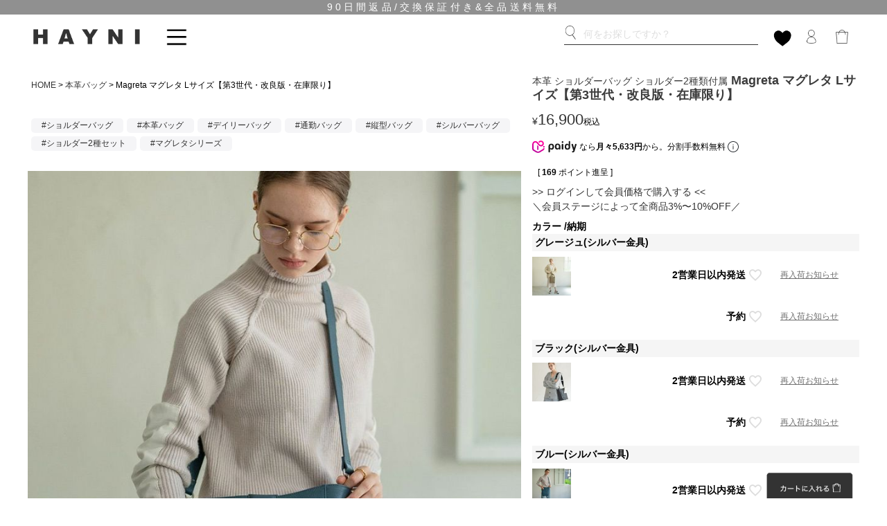

--- FILE ---
content_type: text/html;charset=UTF-8
request_url: https://www.hayni.jp/c/leather/magreta
body_size: 27226
content:
<!DOCTYPE html>
<html lang="ja"><head>
  <meta charset="UTF-8">
  
  <title>Magreta マグレタ Lサイズ【第3世代・改良版・在庫限り】 | HAYNI ( ヘイニ )《公式通販》</title>
  <meta name="viewport" content="width=device-width">


    <meta name="description" content="本革バッグ　Magreta マグレタ Lサイズ【第3世代・改良版・在庫限り】の商品詳細ページです。｜大人の女性に人気のバッグを買うならココ。HAYNI(ヘイニ)公式通販サイト｜送料無料、90日間返品・交換無料、１-２営業日発送可｜累計販売個数20万個の販売実績。ドラマ衣装協力で多数愛用。">
    <meta name="keywords" content="本革 バッグ レディース 縦長 シンプル カジュアル 本革ショルダーバッグ ショルダー2種類 斜めがけ 大人 小さめ メンズ 人気 ブランド ギフト プレゼント HAYNI ヘイニ 20代 30代 40代 50代 60代 浴衣 バッグ 代用 フォーマル 入学式 卒業式 入園式 卒園式 オケージョン ウェディング 結婚式 お呼ばれ 七五三 学校行事 謝恩会 お食事会 2次会 冠婚葬祭 ディナー">
  
  <link rel="stylesheet" href="https://hayni.itembox.design/system/fs_style.css?t=20251118042552">
  <link rel="stylesheet" href="https://hayni.itembox.design/generate/theme12/fs_theme.css?t=20251118042552">
  <link rel="stylesheet" href="https://hayni.itembox.design/generate/theme12/fs_original.css?t=20251118042552">
  
  <link rel="canonical" href="https://www.hayni.jp/c/leather/magreta">
  
  
  
  
  <script>
    window._FS=window._FS||{};_FS.val={"tiktok":{"enabled":true,"pixelCode":"D1HR2KJC77U87UH7GNUG"},"recaptcha":{"enabled":false,"siteKey":null},"clientInfo":{"memberId":"guest","fullName":"ゲスト","lastName":"","firstName":"ゲスト","nickName":"ゲスト","stageId":"","stageName":"","subscribedToNewsletter":"false","loggedIn":"false","totalPoints":"","activePoints":"","pendingPoints":"","purchasePointExpiration":"","specialPointExpiration":"","specialPoints":"","pointRate":"","companyName":"","membershipCardNo":"","wishlist":"","prefecture":""},"enhancedEC":{"ga4Dimensions":{"userScope":{"login":"{@ member.logged_in @}","stage":"{@ member.stage_order @}"}},"amazonCheckoutName":"Amazon Pay","measurementId":"G-ZV9TXK8383","trackingId":"UA-117910953-3","dimensions":{"dimension1":{"key":"log","value":"{@ member.logged_in @}"},"dimension2":{"key":"mem","value":"{@ member.stage_order @}"}}},"shopKey":"hayni","device":"PC","productType":"1","cart":{"stayOnPage":false}};
  </script>
  
  <script src="/shop/js/webstore-nr.js?t=20251118042552"></script>
  <script src="/shop/js/webstore-vg.js?t=20251118042552"></script>
  
    <script src="//r2.future-shop.jp/fs.hayni/pc/recommend.js"></script>
  
  
  
  
    <meta property="og:title" content="Magreta マグレタ Lサイズ【第3世代・改良版・在庫限り】 | HAYNI ( ヘイニ )《公式通販》">
    <meta property="og:type" content="og:product">
    <meta property="og:url" content="https://www.hayni.jp/c/leather/magreta">
    <meta property="og:image" content="https://hayni.itembox.design/product/000/000000000065/000000000065-01-l.jpg?t&#x3D;20260123200255">
    <meta property="og:site_name" content="HAYNI ( ヘイニ )《公式通販》">
    <meta property="og:description" content="本革バッグ　Magreta マグレタ Lサイズ【第3世代・改良版・在庫限り】の商品詳細ページです。｜大人の女性に人気のバッグを買うならココ。HAYNI(ヘイニ)公式通販サイト｜送料無料、90日間返品・交換無料、１-２営業日発送可｜累計販売個数20万個の販売実績。ドラマ衣装協力で多数愛用。">
    <meta property="product:price:amount" content="16900">
    <meta property="product:price:currency" content="JPY">
    <meta property="product:product_link" content="https://www.hayni.jp/c/leather/magreta">
  
  
  
  
  
    <script type="text/javascript" >
      document.addEventListener('DOMContentLoaded', function() {
        _FS.CMATag('{"fs_member_id":"{@ member.id @}","fs_page_kind":"product","fs_product_url":"magreta"}')
      })
    </script>
  
  
    <script>
      !function (w, d, t) {
        w.TiktokAnalyticsObject=t;var ttq=w[t]=w[t]||[];ttq.methods=["page","track","identify","instances","debug","on","off","once","ready","alias","group","enableCookie","disableCookie"],ttq.setAndDefer=function(t,e){t[e]=function(){t.push([e].concat(Array.prototype.slice.call(arguments,0)))}};for(var i=0;i<ttq.methods.length;i++)ttq.setAndDefer(ttq,ttq.methods[i]);ttq.instance=function(t){for(var e=ttq._i[t]||[],n=0;n<ttq.methods.length;n++)ttq.setAndDefer(e,ttq.methods[n]);return e},ttq.load=function(e,n){var i="https://analytics.tiktok.com/i18n/pixel/events.js";ttq._i=ttq._i||{},ttq._i[e]=[],ttq._i[e]._u=i,ttq._t=ttq._t||{},ttq._t[e]=+new Date,ttq._o=ttq._o||{},ttq._o[e]=n||{},ttq._partner = ttq._partner || "FutureShop";var o=document.createElement("script");o.type="text/javascript",o.async=!0,o.src=i+"?sdkid="+e+"&lib="+t;var a=document.getElementsByTagName("script")[0];a.parentNode.insertBefore(o,a)};
        ttq.load('D1HR2KJC77U87UH7GNUG');
        ttq.page();
      }(window, document, 'fsttq');
    </script>
  
  <!-- **OGPタグ（フリーパーツ）↓↓ -->
<meta property="og:title" content="Magreta マグレタ Lサイズ【第3世代・改良版・在庫限り】 | HAYNI ( ヘイニ )《公式通販》">
<meta property="og:type" content="">
<meta property="og:url" content="https://www.hayni.jp/c/leather/magreta">
<meta property="og:image" content="">
<meta property="og:site_name" content="HAYNI ( ヘイニ )《公式通販》">
<meta property="og:description" content="本革バッグ　Magreta マグレタ Lサイズ【第3世代・改良版・在庫限り】の商品詳細ページです。｜大人の女性に人気のバッグを買うならココ。HAYNI(ヘイニ)公式通販サイト｜送料無料、90日間返品・交換無料、１-２営業日発送可｜累計販売個数20万個の販売実績。ドラマ衣装協力で多数愛用。">
<!-- **OGPタグ（フリーパーツ）↑↑ -->

<!-- **A8↓↓ -->
<script src="//statics.a8.net/a8sales/a8sales.js"></script>
<script src="//statics.a8.net/a8sales/a8crossDomain.js"></script>
<!-- **A8↑↑ -->



<script src="https://ajax.googleapis.com/ajax/libs/jquery/3.2.1/jquery.min.js"></script> 
<script src="https://hayni.itembox.design/item/js/accordion.js"></script>

<!-- ヘッダー検索タブ↓↓ -->
<script>
$(function(){
$("#acMenu dt").on("click", function() {
$(this).next().slideToggle();
});
});
</script>
<!-- LINE Tag Base Code （広告）-->
<!-- Do Not Modify -->
<script>
(function(g,d,o){
  g._ltq=g._ltq||[];g._lt=g._lt||function(){g._ltq.push(arguments)};
  var h=location.protocol==='https:'?'https://d.line-scdn.net':'http://d.line-cdn.net';
  var s=d.createElement('script');s.async=1;
  s.src=o||h+'/n/line_tag/public/release/v1/lt.js';
  var t=d.getElementsByTagName('script')[0];t.parentNode.insertBefore(s,t);
    })(window, document);
_lt('init', {
  customerType: 'lap',
  tagId: '8f31439d-c80e-4e72-87e8-700cfed51088'
});
_lt('send', 'pv', ['8f31439d-c80e-4e72-87e8-700cfed51088']);
</script>
<noscript>
  <img height="1" width="1" style="display:none"
       src="https://tr.line.me/tag.gif?c_t=lap&t_id=8f31439d-c80e-4e72-87e8-700cfed51088&e=pv&noscript=1" />
</noscript>
<!-- End LINE Tag Base Code -->
<script>
_lt('send', 'cv', {
  type: 'Conversion'
},['8f31439d-c80e-4e72-87e8-700cfed51088']);
</script>



<!-- LINE Tag Base Code 公式-->
<!-- Do Not Modify -->
<script>
(function(g,d,o){
  g._ltq=g._ltq||[];g._lt=g._lt||function(){g._ltq.push(arguments)};
  var h=location.protocol==='https:'?'https://d.line-scdn.net':'http://d.line-cdn.net';
  var s=d.createElement('script');s.async=1;
  s.src=o||h+'/n/line_tag/public/release/v1/lt.js';
  var t=d.getElementsByTagName('script')[0];t.parentNode.insertBefore(s,t);
    })(window, document);
_lt('init', {
  customerType: 'account',
  tagId: 'a9ee647f-2625-40a3-af0e-8294b2fd2397'
});
_lt('send', 'pv', ['a9ee647f-2625-40a3-af0e-8294b2fd2397']);
</script>
<noscript>
  <img height="1" width="1" style="display:none"
       src="https://tr.line.me/tag.gif?c_t=lap&t_id=a9ee647f-2625-40a3-af0e-8294b2fd2397&e=pv&noscript=1" />
</noscript>
<!-- End LINE Tag Base Code -->
<script>
_lt('send', 'cv', {
  type: 'Conversion'
},['a9ee647f-2625-40a3-af0e-8294b2fd2397']);
</script>



<!-- アイコンフォント-->
<link href="https://fonts.googleapis.com/icon?family=Material+Icons" rel="stylesheet">
<link rel="stylesheet" href="https://use.fontawesome.com/releases/v5.6.3/css/all.css">

<!-- LPスペック表 -->
<link rel="stylesheet" type="text/css" href="https://hayni.itembox.design/item/css/spec.css?t=20260123192152" />

<!-- 詳細検索の動き -->
<script src="https://ajax.googleapis.com/ajax/libs/jquery/3.2.1/jquery.min.js"></script>


<!-- サーチコンソール -->
<meta name="google-site-verification" content="prOyC8wSQr4n-IoDMvvRkGkbs-rNyIii8xPNbJIAlFU" />
<!-- サーチコンソール -->
<!-- Facebook Pixel Code -->
<script>
  !function(f,b,e,v,n,t,s)
  {if(f.fbq)return;n=f.fbq=function(){n.callMethod?
  n.callMethod.apply(n,arguments):n.queue.push(arguments)};
  if(!f._fbq)f._fbq=n;n.push=n;n.loaded=!0;n.version='2.0';
  n.queue=[];t=b.createElement(e);t.async=!0;
  t.src=v;s=b.getElementsByTagName(e)[0];
  s.parentNode.insertBefore(t,s)}(window, document,'script',
  'https://connect.facebook.net/en_US/fbevents.js');
  fbq('init', '2322302587893754');
  fbq('track', 'PageView');
</script>
<noscript><img height="1" width="1" style="display:none"
  src="https://www.facebook.com/tr?id=2322302587893754&ev=PageView&noscript=1"
/></noscript>
<!-- End Facebook Pixel Code -->
<!-- facebookドメイン認証タグ↓↓ -->
<meta name="facebook-domain-verification" content="0y4jowon6uxsq0dfnmu46napzzyw42" />
<!-- facebookドメイン認証タグ↑↑ -->
<meta name="format-detection" content="telephone=no">
<script async src="https://www.googletagmanager.com/gtag/js?id=G-ZV9TXK8383"></script>

<script><!--
_FS.setTrackingTag('%3Cscript+src%3D%22%2F%2Fstatics.a8.net%2Fa8sales%2Fa8sales.js%22%3E%3C%2Fscript%3E%0A%3Cscript+src%3D%22%2F%2Fstatics.a8.net%2Fa8sales%2Fa8crossDomain.js%22%3E%3C%2Fscript%3E%0A%3Cscript+async+src%3D%22https%3A%2F%2Fs.yimg.jp%2Fimages%2Flisting%2Ftool%2Fcv%2Fytag.js%22%3E%3C%2Fscript%3E%0A%3Cscript%3E%0Awindow.yjDataLayer+%3D+window.yjDataLayer+%7C%7C+%5B%5D%3B%0Afunction+ytag%28%29+%7B+yjDataLayer.push%28arguments%29%3B+%7D%0Aytag%28%7B%22type%22%3A%22ycl_cookie%22%7D%29%3B%0A%3C%2Fscript%3E%0A%3Cscript+async+src%3D%22https%3A%2F%2Fs.yimg.jp%2Fimages%2Flisting%2Ftool%2Fcv%2Fytag.js%22%3E%3C%2Fscript%3E%0A%3Cscript%3E%0Awindow.yjDataLayer+%3D+window.yjDataLayer+%7C%7C+%5B%5D%3B%0Afunction+ytag%28%29+%7B+yjDataLayer.push%28arguments%29%3B+%7D%0Aytag%28%7B%22type%22%3A%22ycl_cookie%22%7D%29%3B%0A%3C%2Fscript%3E%0A%3Cscript+src%3D%22%2F%2Fwoomy.me%2Fresource%2Fjs%2Fcv%2Fclient%2F7%2F5257%2Fzero_affiliate_8329.js%22+async%3E%3C%2Fscript%3E%0A%3C%21--+Global+site+tag+%28gtag.js%29+-+Google+Ads%3A+787190729+--%3E%0A%3Cscript+async+src%3D%22https%3A%2F%2Fwww.googletagmanager.com%2Fgtag%2Fjs%3Fid%3DAW-787190729%22%3E%3C%2Fscript%3E%0A%3Cscript%3E%0A++window.dataLayer+%3D+window.dataLayer+%7C%7C+%5B%5D%3B%0A++function+gtag%28%29%7BdataLayer.push%28arguments%29%3B%7D%0A++gtag%28%27js%27%2C+new+Date%28%29%29%3B%0A%0A++gtag%28%27config%27%2C+%27AW-787190729%27%29%3B%0A%3C%2Fscript%3E%0A%3Cscript+src%3D%22https%3A%2F%2Ftracking.leeep.jp%2Fv1%2Ftracking%2Fjs%22%3E%3C%2Fscript%3E%0A%3Cscript+src%3D%22https%3A%2F%2Fcite.leeep.jp%2Fv2%2Fembed%2Fjs%22+defer%3E%3C%2Fscript%3E%0A%3Cscript+defer%3E%0A++++const+site_id+%3D+%221202511810998063105%22%0A++++const+uid+%3D+%22%7B%40+member.id+%40%7D%22%0A++++ParteTracking.viewPage%28%7B%0A++++++++site_id%3A+site_id%2C%0A++++++++uid%3A+uid%2C%0A++++%7D%29%3B%0A++++document.addEventListener%28%27DOMContentLoaded%27%2C+_+%3D%3E+%7B%0A++++++++LeeepCite.init%28%7Bsite_id%3A+site_id%2C+product_id%3A+product_id%7D%29%3B%0A++++%7D%29%3B%0A%3C%2Fscript%3E%0A%3Cscript%3E%0Aconst+product_id+%3D+%22magreta-l03%22%0AParteTracking.viewItem%28%7B%0A++++site_id%3A+site_id%2C%0A++++product_id%3A+product_id%2C%0A++++uid%3A+uid%2C%0A%7D%29%3B%0A%3C%2Fscript%3E%0A%3C%21--+Meta+Pixel+Code+--%3E%0A%3Cscript%3E%0A%21function%28f%2Cb%2Ce%2Cv%2Cn%2Ct%2Cs%29%0A%7Bif%28f.fbq%29return%3Bn%3Df.fbq%3Dfunction%28%29%7Bn.callMethod%3F%0An.callMethod.apply%28n%2Carguments%29%3An.queue.push%28arguments%29%7D%3B%0Aif%28%21f._fbq%29f._fbq%3Dn%3Bn.push%3Dn%3Bn.loaded%3D%210%3Bn.version%3D%272.0%27%3B%0An.queue%3D%5B%5D%3Bt%3Db.createElement%28e%29%3Bt.async%3D%210%3B%0At.src%3Dv%3Bs%3Db.getElementsByTagName%28e%29%5B0%5D%3B%0As.parentNode.insertBefore%28t%2Cs%29%7D%28window%2C+document%2C%27script%27%2C%0A%27https%3A%2F%2Fconnect.facebook.net%2Fen_US%2Ffbevents.js%27%29%3B%0Afbq%28%27init%27%2C+%272322302587893754%27%29%3B%0Afbq%28%27track%27%2C+%27PageView%27%29%3B%0A%3C%2Fscript%3E%0A%3Cnoscript%3E%3Cimg+height%3D%221%22+width%3D%221%22+style%3D%22display%3Anone%22%0Asrc%3D%22https%3A%2F%2Fwww.facebook.com%2Ftr%3Fid%3D2322302587893754%26ev%3DPageView%26noscript%3D1%22%0A%2F%3E%3C%2Fnoscript%3E%0A%3C%21--+End+Meta+Pixel+Code+--%3E');
--></script>
</head>
<body class="fs-body-product fs-body-product-magreta" id="fs_ProductDetails">
<script><!--
_FS.setTrackingTag('%3Cscript%3E%0A%28function%28w%2Cd%2Cs%2Cc%2Ci%29%7Bw%5Bc%5D%3Dw%5Bc%5D%7C%7C%7B%7D%3Bw%5Bc%5D.trackingId%3Di%3B%0Avar+f%3Dd.getElementsByTagName%28s%29%5B0%5D%2Cj%3Dd.createElement%28s%29%3Bj.async%3Dtrue%3B%0Aj.src%3D%27%2F%2Fcdn.contx.net%2Fcollect.js%27%3Bf.parentNode.insertBefore%28j%2Cf%29%3B%0A%7D%29%28window%2Cdocument%2C%27script%27%2C%27contx%27%2C%27CTX-x-a8cpSthu%27%29%3B%0A%3C%2Fscript%3E%0A');
--></script>
<div class="fs-l-page">
<header class="fs-l-header">
<div class="header-demo">
    <!-- **ヘッダー送料表示（フリーパーツ）↓↓ -->
    <div class="head_freeshipping">
        <p>
            90日間返品/交換保証付き&全品送料無料
        </p>
    </div>
    <!-- **ヘッダー送料表示（フリーパーツ）↑↑ -->
    <nav class="menu display pc-only">
        <ul class="menu display">
            <a href="https://www.hayni.jp/"><img class="logo" src="https://hayni.itembox.design/item/top/logo.gif" alt="HAYNI"></a>
            <li class="menu__single" style="bottom: 5px;">
                <a href="#"><img style="width: 20%;" src="https://hayni.itembox.design/item/top/humburger.png" alt="HAYNI"></a>
                <ul class="menu__second-level">
                    <!-- 第一階層 -->
                    <div style="margin-right: 20px;">
						<div style="font-size: 1.2em; font-weight: bold; margin-bottom: 20px;">アイテムをさがす</div>
						<li class="new-item"><a href="https://www.hayni.jp/c/newitem?sort=priority">新作・早割バッグ</a>
						</li>
							<li class="new-item">
                                <a href="https://www.hayni.jp/c/leather?sort=priority">本革バッグ</a>
                            <li>           
                            <li class="new-item">
                                <a href="https://www.hayni.jp/c/totebag?sort=priority">トートバッグ</a>
                            </li>
							 <li class="new-item">
                                <a href="https://www.hayni.jp/c/shoulderbag?sort=priority">ショルダーバッグ</a>
                            </li>
                            <li class="new-item">
                                <a href="https://www.hayni.jp/c/pochette?sort=priority">ポシェット・ミニショルダー</a>
                            </li>
                            <li class="new-item">
                                <a href="https://www.hayni.jp/c/fur-boa?sort=priority">ファー・ボア・キルティング・秋冬バッグ</a>
                            </li>  
                            <li class="new-item">
                                <a href="https://www.hayni.jp/c/backpack?sort=priority">リュック・バックパック</a>
                            </li>
                            <li class="new-item">
                                <a href="https://www.hayni.jp/c/handbag?sort=priority">ハンドバッグ</a>
                            </li>
                            <li class="new-item">
                                <a href="https://www.hayni.jp/c/bostonbag?sort=priority">ボストンバッグ</a>
                            </li>
                            <li class="new-item">
                                <a href="https://www.hayni.jp/c/chain?sort=priority">チェーンバッグ・クラッチバッグ</a>
                            </li>
                            <li class="new-item">
                                <a href="https://www.hayni.jp/c/pouch?sort=priority">財布・ポーチ・スマホケース</a>
                            </li>
                            <li class="new-item">
                                <a href="https://www.hayni.jp/c/bagaccessories?sort=priority">ショルダーストラップ・バッグチャーム</a>
                            </li>
						    <li class="new-item">
                                <a href="https://www.hayni.jp/c/apparel?sort=priority">アパレル・小物</a>
                            </li>
                            <li class="new-item">
                                <a href="https://www.hayni.jp/c/topics/hayni_ss?sort=priority">かごバッグ・春夏バッグ</a>
                            </li>
                    </div>
                    <div class="menu-02" style="margin-right:30px;">                   					
						<input type="checkbox" id="menu_bar04" /><label for="menu_bar04" style="font-weight: bold;">目的でさがす</label>
                        <ul id="links04">
                            <li>
                                <a href="https://www.hayni.jp/c/topics/ceremony?sort=priority">セレモニー・オケージョン・フォーマル</a>
                            </li>
                            <li>
                                <a href="https://www.hayni.jp/c/work?sort=priority">通勤バッグ・ビジネス</a>
                            </li>

                            <li>
                                <a href="https://www.hayni.jp/c/a4?sort=priority">A4、PCが入る</a>
                            </li>
                            <li>
                                <a href="https://www.hayni.jp/c/waterproof?sort=priority">はっ水/撥水</a>
                            </li>
                            <li>
                                <a href="https://www.hayni.jp/c/travel?sort=priority">旅行・レジャー</a>
                            </li>
							<li>
                                <a href="https://www.hayni.jp/c/topics/light-weight-bag?sort=priority">軽量バッグ</a>
                            </li>
							<li>
                                <a href="https://www.hayni.jp/p/search?tag=%E3%82%B7%E3%83%A7%E3%83%AB%E3%83%80%E3%83%BC2%E7%A8%AE%E3%82%BB%E3%83%83%E3%83%88">ショルダー2種付属</a>
                            </li>
                        </ul>
						<input type="checkbox" id="menu_bar05" /><label for="menu_bar05" style="font-weight: bold;">ブランドでさがす</label>
                        <ul id="links05">
                            <!--<li>
                                <a href="https://www.hayni.jp/c/hayni">HAYNI（ヘイニ）</a>
                            </li>-->
                            <!--<li>
                                <a href="https://www.hayni.jp/c/collaboration">コラボレーション</a>
                            </li>-->
                            <!--<li>
                                <a href="https://www.hayni.jp/c/cachellie">Cachellie（カシェリエ）</a>
                            </li>-->
                            <li class="line">
                                <a href="https://www.hayni.jp/s/maisonhayni.html">MAISON HAYNI（メゾンヘイニ）</a>
                            </li>
                            <li class="line">
                                <a href="https://www.hayni.jp/c/hayni-baby-series">HAYNI Baby series（ヘイニ ベイビーシリーズ）</a>
                            </li>
                            <li>
                                <a href="https://www.hayni.jp/c/pendelton">PENDLETON（ペンデルトン）</a>
                            </li>
							<li>
                                <a href="https://www.hayni.jp/c/pomtata?sort=priority">POMTATA（ポンタタ）</a>
                            </li>
                            <!-- <li>
                                <a href="https://www.hayni.jp/c/marlonfirenze?sort=priority">MARLONFIRENZE（マーロン フィレンツェ）</a>
                            </li> -->
                            <li>
                              <a href="https://www.hayni.jp/c/tideway?sort=priority">TIDEWAY（タイドウェイ）</a>
                            </li>
							<li class="line">
                                <a href="https://www.hayni.jp/c/fruit-of-the-loom">FRUIT OF THE LOOM（フルーツオブザルーム）</a>
                            </li>
                            <!-- <li class="line">
                                <a href="https://www.hayni.jp/c/kinlock-anderson">Kinloch Anderson（キンロックアンダーソン）</a>
                            </li>  -->
                        </ul>
						<input type="checkbox" id="menu_bar03" /><label for="menu_bar03" style="font-weight: bold;">価格帯でさがす</label>
                        <ul id="links03">
                            <li class="line">
                                <a href="https://www.hayni.jp/p/search?tag=%E3%80%90%E6%A4%9C%E7%B4%A2%E5%8F%AF%E8%83%BD%E3%80%91&x=0&y=0&tag=10000%E5%86%86%E4%BB%A5%E4%B8%8B">10000円以下</a>
                            </li>
                            <li class="line">
                                <a href="https://www.hayni.jp/p/search?tag=%E3%80%90%E6%A4%9C%E7%B4%A2%E5%8F%AF%E8%83%BD%E3%80%91&x=0&y=0&tag=8000%E5%86%86%E4%BB%A5%E4%B8%8B">8000円以下</a>
                            </li>
                        </ul>

                   

                    <p style="font-weight: bold; font-size: 12px; margin-top: 20px; text-align: center; margin-left:-20px;">＼Recommend／</p>
                    <span class="hashtag-pc"><a href="https://www.hayni.jp/s/maisonhayni.html" target="_blank" rel="noopener"><b>#MAISON HAYNI</b></a></span>
                    <span class="hashtag-pc"><a href="https://www.hayni.jp/s/2025-26aw.html" target="_blank" rel="noopener">＃2025-26秋冬新作バッグ</a></span>
                    <span class="hashtag-pc"><a href="https://www.hayni.jp/c/collaboration?sort=priority" target="_blank" rel="noopener">＃コラボアイテム</a></span>
                    <span class="hashtag-pc"><a href="https://www.hayni.jp/c/leather?sort=priority" target="_blank" rel="noopener">#本革バッグ</a></span>
                    <!--<span class="hashtag-pc"><a href="https://www.hayni.jp/c/waterproof?sort=priority" target="_blank" rel="noopener">＃はっ水／撥水</a></span>-->
                    <span class="hashtag-pc"><a href="https://www.hayni.jp/c/fur-boa?sort=priority" target="_blank" rel="noopener">#ファー・ボア・キルティング</a></span>
                    <!-- <span class="hashtag-pc"><a href="https://www.hayni.jp/c/basket?sort=priority" target="_blank" rel="noopener">#かごバッグ</a></span> -->
                    <span class="hashtag-pc"><a href="https://www.hayni.jp/f/2021silver" target="_blank" rel="noopener">#シルバーバッグ</a></span>
                    <span class="hashtag-pc"><a href="https://www.hayni.jp/c/shoulderbag/lochebaby" target="_blank" rel="noopener">#ベイビーロシェ</a></span>
                    <span class="hashtag-pc"><a href="https://www.hayni.jp/p/search?tag=%E8%A1%A3%E8%A3%85%E5%8D%94%E5%8A%9B&sort=priority" target="_blank" rel="noopener">#ドラマ衣装協力</a></span>
                    <span class="hashtag-pc"><a href="https://www.hayni.jp/c/topics/ceremony?sort=priority" target="_blank" rel="noopener">＃セレモニー・オケージョン</a></span>
                    <span class="hashtag-pc"><a href="https://www.hayni.jp/c/work?sort=priority" target="_blank" rel="noopener">＃通勤・ビジネス</a></span>
                    <!-- <span class="hashtag-pc"><a href="https://www.hayni.jp/c/topics/hayni_ss?sort=priority" target="_blank" rel="noopener">＃春夏バッグ</a></span> -->
                    <!-- <li class="hashtag-pc"><a href="https://www.hayni.jp/c/pochette?sort=priority" target="_blank" rel="noopener">＃スモールバッグ</a></li> -->
                    <span class="hashtag-pc"><a href="https://www.hayni.jp/p/search?tag=%E3%80%90%E6%A4%9C%E7%B4%A2%E5%8F%AF%E8%83%BD%E3%80%91&sort=priority&x=0&y=0&keyword=%E3%82%AF%E3%83%BC%E3%83%9D%E3%83%B3" target="_blank" rel="noopener">＃クーポン対象</a></span>
                </div>
					<div style="width:100px;">
						<!-- <li class="new-item"><a href="https://www.hayni.jp/#news">特集</a></li> -->
                        <li class="new-item"><a href="https://www.hayni.jp/f/ranking">ランキング</a></li>
                        <!-- <li class="new-item">
                            <a href="https://www.hayni.jp/p/search?tag=%E3%80%90sns-item%E3%80%91&sort=priority">SNSで人気</a>
                        </li> -->
                        <!-- <li class="new-item"><a href="https://www.hayni.jp/c/outlet?sort=priority">アウトレット</a></li> -->
                    </div>
					<div style="width:100px;">
						<li class="new-item"><a href="https://www.hayni.jp/#info">お知らせ</a></li>
                        <li class="new-item"><a href="https://www.hayni.jp/f/media">衣装協力</a></li>
                        <li class="new-item"><a href="https://indigo265682.studio.site">一緒に働く？<br>(HAYNI採用情報サイトへ)</a></li>
                        <li class="new-item"><a href="https://www.hayni.jp/blog/">ブログ</a></li>
                        <li class="new-item"><a href="https://www.hayni.jp/f/guide">よくあるご質問<br>お問合せ</a></li>
						<li class="new-item"><a href="https://www.hayni.jp/p/login/">ログイン</a></li>
						 <li class="new-item"><a href="https://www.hayni.jp/p/register">新規会員登録</a></li>
						<li class="new-item"><a href="https://www.hayni.jp/p/cart">カートをみる</a></li>
                    </div>
                </ul>
            </li>

        </ul>
<a href="/my/wishlist"><img class="logo-2" src="https://hayni.itembox.design/item/top/icon-favorite.gif?t=20220324175605" alt="HAYNI"></a>
        <ul class="display2 menu2">

            <li class="margin">
                <div class="searchform">
                    <div class="searchform_popup">
                        <form method="get" action="/p/search">
                            <input type="hidden" name="tag" value="【検索可能】">
                            <input type="hidden" name="sort" value="priority">
                            <input type="image" src="https://hayni.itembox.design/item/top/icon-search.gif">
                            <input type="text" placeholder="何をお探しですか？" name="keyword" maxlength="1000" value="">
                        </form>
                    </div>
                </div>
            </li>
            <li class="margin">
                <a href="/p/login"><img src="https://hayni.itembox.design/item/top/icon-login.gif" alt="ログイン"></a>
            </li>
            <li>
                <a href="/p/cart"><img src="https://hayni.itembox.design/item/top/icon-cart.gif" alt="カート"></a><span class="fs-p-cartItemNumber fs-client-cart-count fs-clientInfo"></span>
            </li>
        </ul>
    </nav>
</div>

<script>
    //ヘッダーの高さ分だけコンテンツを下げる
    $(function() {
        var height = $(".header-demo").height();
        $("body").css("margin-top", height + 5); //20pxだけ余裕をもたせる
    });
</script>
</header>
<main class="fs-l-main fs-l-product4"><div id="fs-page-error-container" class="fs-c-panelContainer">
  
  
</div>
<section class="fs-l-pageMain"><!-- **商品詳細エリア（システムパーツグループ）↓↓ -->
<form id="fs_form">
<input type="hidden" name="productId" value="65">

<div class="fs-l-productLayout fs-system-product" data-product-id="65" data-vertical-variation-no="" data-horizontal-variation-no=""><div class="fs-l-productLayout__item fs-l-productLayout__item--1"><!-- **パンくずリストパーツ （システムパーツ） ↓↓ -->
<nav class="fs-c-breadcrumb">
<ol class="fs-c-breadcrumb__list">
<li class="fs-c-breadcrumb__listItem">
<a href="/">HOME</a>
</li>
<li class="fs-c-breadcrumb__listItem">
<a href="/c/leather">本革バッグ</a>
</li>
<li class="fs-c-breadcrumb__listItem">
Magreta マグレタ Lサイズ【第3世代・改良版・在庫限り】
</li>
</ol>
</nav>
<!-- **パンくずリストパーツ （システムパーツ） ↑↑ -->
<br>
 <!--商品ページ上部のグレータグ-->
<div class="search_bottom category_tag">
<li><a href="https://www.hayni.jp/c/shoulderbag">#ショルダーバッグ</a></li>
<li><a href="https://www.hayni.jp/c/leather">#本革バッグ</a></li>
<li><a href="https://www.hayni.jp/c/daily">#デイリーバッグ</a></li>
<li><a href="https://www.hayni.jp/c/work">#通勤バッグ</a></li>
<li><a href="https://www.hayni.jp/p/search?tag=%E3%80%90%E6%A4%9C%E7%B4%A2%E5%8F%AF%E8%83%BD%E3%80%91&x=0&y=0&keyword=%E7%B8%A6%E5%9E%8B">#縦型バッグ</a></li>
<li><a href="https://www.hayni.jp/c/silver-bag">#シルバーバッグ</a></li>
<li><a href="https://www.hayni.jp/p/search?tag=%E3%82%B7%E3%83%A7%E3%83%AB%E3%83%80%E3%83%BC2%E7%A8%AE%E3%82%BB%E3%83%83%E3%83%88">#ショルダー2種セット</a></li>
<li><a href="https://www.hayni.jp/p/search?tag=%E3%80%90%E6%A4%9C%E7%B4%A2%E5%8F%AF%E8%83%BD%E3%80%91&x=0&y=0&keyword=%E3%83%9E%E3%82%B0%E3%83%AC%E3%82%BF">#マグレタシリーズ</a></li>
</div> 
<br>

<!-- **商品画像パーツ（システムパーツ ）↓↓ -->
<div class="fs-c-productMainImage">
  
  <div class="fs-c-productMainImage__image">
    <img src="https://hayni.itembox.design/product/000/000000000065/000000000065-01-l.jpg?t&#x3D;20260123200255" alt="本革バッグ ショルダーバッグ　Magreta マグレタ ">
  </div>
  
  <div class="fs-c-productMainImage__expandButton fs-c-buttonContainer">
    <button type="button" class="fs-c-button--viewExtendedImage fs-c-button--plain">
<span class="fs-c-button__label">画像拡大</span>
</button>
  </div>
  <aside class="fs-c-productImageModal" style="display: none;">
    <div class="fs-c-productImageModal__inner">
      <span class="fs-c-productImageModal__close" role="button" aria-label="閉じる"></span>
      <div class="fs-c-productImageModal__contents">
        <div class="fs-c-productImageModalCarousel fs-c-slick">
          <div class="fs-c-productImageModalCarousel__track">
          
            <div>
              <figure class="fs-c-productImageModalCarousel__figure">
                
                <img data-lazy="https://hayni.itembox.design/product/000/000000000065/000000000065-01-xl.jpg?t&#x3D;20260123200255" alt="本革バッグ ショルダーバッグ　Magreta マグレタ " src="https://hayni.itembox.design/item/src/loading.svg?t&#x3D;20260123192152" class="fs-c-productImageModalCarousel__figure__image">
              </figure>
            </div>
          
            <div>
              <figure class="fs-c-productImageModalCarousel__figure">
                
                <img data-lazy="https://hayni.itembox.design/product/000/000000000065/000000000065-02-xl.jpg?t&#x3D;20260123200255" alt="本革バッグ ショルダーバッグ　Magreta マグレタ " src="https://hayni.itembox.design/item/src/loading.svg?t&#x3D;20260123192152" class="fs-c-productImageModalCarousel__figure__image">
              </figure>
            </div>
          
            <div>
              <figure class="fs-c-productImageModalCarousel__figure">
                
                <img data-lazy="https://hayni.itembox.design/product/000/000000000065/000000000065-03-xl.jpg?t&#x3D;20260123200255" alt="本革バッグ ショルダーバッグ　Magreta マグレタ " src="https://hayni.itembox.design/item/src/loading.svg?t&#x3D;20260123192152" class="fs-c-productImageModalCarousel__figure__image">
              </figure>
            </div>
          
            <div>
              <figure class="fs-c-productImageModalCarousel__figure">
                
                <img data-lazy="https://hayni.itembox.design/product/000/000000000065/000000000065-04-xl.jpg?t&#x3D;20260123200255" alt="本革バッグ ショルダーバッグ　Magreta マグレタ " src="https://hayni.itembox.design/item/src/loading.svg?t&#x3D;20260123192152" class="fs-c-productImageModalCarousel__figure__image">
              </figure>
            </div>
          
            <div>
              <figure class="fs-c-productImageModalCarousel__figure">
                
                <img data-lazy="https://hayni.itembox.design/product/000/000000000065/000000000065-05-xl.jpg?t&#x3D;20260123200255" alt="本革バッグ ショルダーバッグ　Magreta マグレタ " src="https://hayni.itembox.design/item/src/loading.svg?t&#x3D;20260123192152" class="fs-c-productImageModalCarousel__figure__image">
              </figure>
            </div>
          
            <div>
              <figure class="fs-c-productImageModalCarousel__figure">
                
                <img data-lazy="https://hayni.itembox.design/product/000/000000000065/000000000065-06-xl.jpg?t&#x3D;20260123200255" alt="本革バッグ ショルダーバッグ　Magreta マグレタ " src="https://hayni.itembox.design/item/src/loading.svg?t&#x3D;20260123192152" class="fs-c-productImageModalCarousel__figure__image">
              </figure>
            </div>
          
            <div>
              <figure class="fs-c-productImageModalCarousel__figure">
                
                <img data-lazy="https://hayni.itembox.design/product/000/000000000065/000000000065-07-xl.jpg?t&#x3D;20260123200255" alt="本革バッグ ショルダーバッグ　Magreta マグレタ " src="https://hayni.itembox.design/item/src/loading.svg?t&#x3D;20260123192152" class="fs-c-productImageModalCarousel__figure__image">
              </figure>
            </div>
          
            <div>
              <figure class="fs-c-productImageModalCarousel__figure">
                
                <img data-lazy="https://hayni.itembox.design/product/000/000000000065/000000000065-08-xl.jpg?t&#x3D;20260123200255" alt="本革バッグ ショルダーバッグ　Magreta マグレタ " src="https://hayni.itembox.design/item/src/loading.svg?t&#x3D;20260123192152" class="fs-c-productImageModalCarousel__figure__image">
              </figure>
            </div>
          
            <div>
              <figure class="fs-c-productImageModalCarousel__figure">
                
                <img data-lazy="https://hayni.itembox.design/product/000/000000000065/000000000065-09-xl.jpg?t&#x3D;20260123200255" alt="本革バッグ ショルダーバッグ　Magreta マグレタ " src="https://hayni.itembox.design/item/src/loading.svg?t&#x3D;20260123192152" class="fs-c-productImageModalCarousel__figure__image">
              </figure>
            </div>
          
            <div>
              <figure class="fs-c-productImageModalCarousel__figure">
                
                <img data-lazy="https://hayni.itembox.design/product/000/000000000065/000000000065-10-xl.jpg?t&#x3D;20260123200255" alt="本革バッグ ショルダーバッグ　Magreta マグレタ " src="https://hayni.itembox.design/item/src/loading.svg?t&#x3D;20260123192152" class="fs-c-productImageModalCarousel__figure__image">
              </figure>
            </div>
          
            <div>
              <figure class="fs-c-productImageModalCarousel__figure">
                
                <img data-lazy="https://hayni.itembox.design/product/000/000000000065/000000000065-11-xl.jpg?t&#x3D;20260123200255" alt="本革バッグ ショルダーバッグ　Magreta マグレタ " src="https://hayni.itembox.design/item/src/loading.svg?t&#x3D;20260123192152" class="fs-c-productImageModalCarousel__figure__image">
              </figure>
            </div>
          
            <div>
              <figure class="fs-c-productImageModalCarousel__figure">
                
                <img data-lazy="https://hayni.itembox.design/product/000/000000000065/000000000065-12-xl.jpg?t&#x3D;20260123200255" alt="本革バッグ ショルダーバッグ　Magreta マグレタ 　シルバーグレー" src="https://hayni.itembox.design/item/src/loading.svg?t&#x3D;20260123192152" class="fs-c-productImageModalCarousel__figure__image">
              </figure>
            </div>
          
            <div>
              <figure class="fs-c-productImageModalCarousel__figure">
                
                <img data-lazy="https://hayni.itembox.design/product/000/000000000065/000000000065-13-xl.jpg?t&#x3D;20260123200255" alt="本革バッグ ショルダーバッグ　Magreta マグレタ " src="https://hayni.itembox.design/item/src/loading.svg?t&#x3D;20260123192152" class="fs-c-productImageModalCarousel__figure__image">
              </figure>
            </div>
          
            <div>
              <figure class="fs-c-productImageModalCarousel__figure">
                
                <figcaption class="fs-c-productImageModalCarousel__figure__caption">グレージュ(シルバー金具)</figcaption>
                
                <img data-lazy="https://hayni.itembox.design/product/000/000000000065/000000000065-14-xl.jpg?t&#x3D;20260123200255" alt="本革バッグ ショルダーバッグ　Magreta マグレタ 　グレージュ" src="https://hayni.itembox.design/item/src/loading.svg?t&#x3D;20260123192152" class="fs-c-productImageModalCarousel__figure__image">
              </figure>
            </div>
          
            <div>
              <figure class="fs-c-productImageModalCarousel__figure">
                
                <figcaption class="fs-c-productImageModalCarousel__figure__caption">ブルー(シルバー金具)</figcaption>
                
                <img data-lazy="https://hayni.itembox.design/product/000/000000000065/000000000065-15-xl.jpg?t&#x3D;20260123200255" alt="本革バッグ ショルダーバッグ　Magreta マグレタ " src="https://hayni.itembox.design/item/src/loading.svg?t&#x3D;20260123192152" class="fs-c-productImageModalCarousel__figure__image">
              </figure>
            </div>
          
            <div>
              <figure class="fs-c-productImageModalCarousel__figure">
                
                <figcaption class="fs-c-productImageModalCarousel__figure__caption">ブラック(シルバー金具)</figcaption>
                
                <img data-lazy="https://hayni.itembox.design/product/000/000000000065/000000000065-16-xl.jpg?t&#x3D;20260123200255" alt="本革バッグ ショルダーバッグ　Magreta マグレタ " src="https://hayni.itembox.design/item/src/loading.svg?t&#x3D;20260123192152" class="fs-c-productImageModalCarousel__figure__image">
              </figure>
            </div>
          
            <div>
              <figure class="fs-c-productImageModalCarousel__figure">
                
                <img data-lazy="https://hayni.itembox.design/product/000/000000000065/000000000065-17-xl.jpg?t&#x3D;20260123200255" alt="本革バッグ ショルダーバッグ　Magreta マグレタ 　ブラック" src="https://hayni.itembox.design/item/src/loading.svg?t&#x3D;20260123192152" class="fs-c-productImageModalCarousel__figure__image">
              </figure>
            </div>
          
            <div>
              <figure class="fs-c-productImageModalCarousel__figure">
                
                <img data-lazy="https://hayni.itembox.design/product/000/000000000065/000000000065-18-xl.jpg?t&#x3D;20260123200255" alt="本革バッグ ショルダーバッグ　Magreta マグレタ " src="https://hayni.itembox.design/item/src/loading.svg?t&#x3D;20260123192152" class="fs-c-productImageModalCarousel__figure__image">
              </figure>
            </div>
          
          </div>
        </div>
      </div>
    </div>
  </aside>
</div>
<div class="fs-c-productThumbnail">

  
    <figure class="fs-c-productThumbnail__image is-active">
      <img src="https://hayni.itembox.design/product/000/000000000065/000000000065-01-xs.jpg?t&#x3D;20260123200255" alt="本革バッグ ショルダーバッグ　Magreta マグレタ "
        data-main-image-url="https://hayni.itembox.design/product/000/000000000065/000000000065-01-l.jpg?t&#x3D;20260123200255"
        data-main-image-alt="本革バッグ ショルダーバッグ　Magreta マグレタ "
        
          data-vertical-variation-no=""
          data-variation-thumbnail="false"
          data-representative-variation="false"
       
        >
      
    </figure>
  

  
    <figure class="fs-c-productThumbnail__image">
      <img src="https://hayni.itembox.design/product/000/000000000065/000000000065-02-xs.jpg?t&#x3D;20260123200255" alt="本革バッグ ショルダーバッグ　Magreta マグレタ "
        data-main-image-url="https://hayni.itembox.design/product/000/000000000065/000000000065-02-l.jpg?t&#x3D;20260123200255"
        data-main-image-alt="本革バッグ ショルダーバッグ　Magreta マグレタ "
        
          data-vertical-variation-no=""
          data-variation-thumbnail="false"
          data-representative-variation="false"
       
        >
      
    </figure>
  

  
    <figure class="fs-c-productThumbnail__image">
      <img src="https://hayni.itembox.design/product/000/000000000065/000000000065-03-xs.jpg?t&#x3D;20260123200255" alt="本革バッグ ショルダーバッグ　Magreta マグレタ "
        data-main-image-url="https://hayni.itembox.design/product/000/000000000065/000000000065-03-l.jpg?t&#x3D;20260123200255"
        data-main-image-alt="本革バッグ ショルダーバッグ　Magreta マグレタ "
        
          data-vertical-variation-no=""
          data-variation-thumbnail="false"
          data-representative-variation="false"
       
        >
      
    </figure>
  

  
    <figure class="fs-c-productThumbnail__image">
      <img src="https://hayni.itembox.design/product/000/000000000065/000000000065-04-xs.jpg?t&#x3D;20260123200255" alt="本革バッグ ショルダーバッグ　Magreta マグレタ "
        data-main-image-url="https://hayni.itembox.design/product/000/000000000065/000000000065-04-l.jpg?t&#x3D;20260123200255"
        data-main-image-alt="本革バッグ ショルダーバッグ　Magreta マグレタ "
        
          data-vertical-variation-no=""
          data-variation-thumbnail="false"
          data-representative-variation="false"
       
        >
      
    </figure>
  

  
    <figure class="fs-c-productThumbnail__image">
      <img src="https://hayni.itembox.design/product/000/000000000065/000000000065-05-xs.jpg?t&#x3D;20260123200255" alt="本革バッグ ショルダーバッグ　Magreta マグレタ "
        data-main-image-url="https://hayni.itembox.design/product/000/000000000065/000000000065-05-l.jpg?t&#x3D;20260123200255"
        data-main-image-alt="本革バッグ ショルダーバッグ　Magreta マグレタ "
        
          data-vertical-variation-no=""
          data-variation-thumbnail="false"
          data-representative-variation="false"
       
        >
      
    </figure>
  

  
    <figure class="fs-c-productThumbnail__image">
      <img src="https://hayni.itembox.design/product/000/000000000065/000000000065-06-xs.jpg?t&#x3D;20260123200255" alt="本革バッグ ショルダーバッグ　Magreta マグレタ "
        data-main-image-url="https://hayni.itembox.design/product/000/000000000065/000000000065-06-l.jpg?t&#x3D;20260123200255"
        data-main-image-alt="本革バッグ ショルダーバッグ　Magreta マグレタ "
        
          data-vertical-variation-no=""
          data-variation-thumbnail="false"
          data-representative-variation="false"
       
        >
      
    </figure>
  

  
    <figure class="fs-c-productThumbnail__image">
      <img src="https://hayni.itembox.design/product/000/000000000065/000000000065-07-xs.jpg?t&#x3D;20260123200255" alt="本革バッグ ショルダーバッグ　Magreta マグレタ "
        data-main-image-url="https://hayni.itembox.design/product/000/000000000065/000000000065-07-l.jpg?t&#x3D;20260123200255"
        data-main-image-alt="本革バッグ ショルダーバッグ　Magreta マグレタ "
        
          data-vertical-variation-no=""
          data-variation-thumbnail="false"
          data-representative-variation="false"
       
        >
      
    </figure>
  

  
    <figure class="fs-c-productThumbnail__image">
      <img src="https://hayni.itembox.design/product/000/000000000065/000000000065-08-xs.jpg?t&#x3D;20260123200255" alt="本革バッグ ショルダーバッグ　Magreta マグレタ "
        data-main-image-url="https://hayni.itembox.design/product/000/000000000065/000000000065-08-l.jpg?t&#x3D;20260123200255"
        data-main-image-alt="本革バッグ ショルダーバッグ　Magreta マグレタ "
        
          data-vertical-variation-no=""
          data-variation-thumbnail="false"
          data-representative-variation="false"
       
        >
      
    </figure>
  

  
    <figure class="fs-c-productThumbnail__image">
      <img src="https://hayni.itembox.design/product/000/000000000065/000000000065-09-xs.jpg?t&#x3D;20260123200255" alt="本革バッグ ショルダーバッグ　Magreta マグレタ "
        data-main-image-url="https://hayni.itembox.design/product/000/000000000065/000000000065-09-l.jpg?t&#x3D;20260123200255"
        data-main-image-alt="本革バッグ ショルダーバッグ　Magreta マグレタ "
        
          data-vertical-variation-no=""
          data-variation-thumbnail="false"
          data-representative-variation="false"
       
        >
      
    </figure>
  

  
    <figure class="fs-c-productThumbnail__image">
      <img src="https://hayni.itembox.design/product/000/000000000065/000000000065-10-xs.jpg?t&#x3D;20260123200255" alt="本革バッグ ショルダーバッグ　Magreta マグレタ "
        data-main-image-url="https://hayni.itembox.design/product/000/000000000065/000000000065-10-l.jpg?t&#x3D;20260123200255"
        data-main-image-alt="本革バッグ ショルダーバッグ　Magreta マグレタ "
        
          data-vertical-variation-no=""
          data-variation-thumbnail="false"
          data-representative-variation="false"
       
        >
      
    </figure>
  

  
    <figure class="fs-c-productThumbnail__image">
      <img src="https://hayni.itembox.design/product/000/000000000065/000000000065-11-xs.jpg?t&#x3D;20260123200255" alt="本革バッグ ショルダーバッグ　Magreta マグレタ "
        data-main-image-url="https://hayni.itembox.design/product/000/000000000065/000000000065-11-l.jpg?t&#x3D;20260123200255"
        data-main-image-alt="本革バッグ ショルダーバッグ　Magreta マグレタ "
        
          data-vertical-variation-no=""
          data-variation-thumbnail="false"
          data-representative-variation="false"
       
        >
      
    </figure>
  

  
    <figure class="fs-c-productThumbnail__image">
      <img src="https://hayni.itembox.design/product/000/000000000065/000000000065-12-xs.jpg?t&#x3D;20260123200255" alt="本革バッグ ショルダーバッグ　Magreta マグレタ 　シルバーグレー"
        data-main-image-url="https://hayni.itembox.design/product/000/000000000065/000000000065-12-l.jpg?t&#x3D;20260123200255"
        data-main-image-alt="本革バッグ ショルダーバッグ　Magreta マグレタ 　シルバーグレー"
        
          data-vertical-variation-no=""
          data-variation-thumbnail="false"
          data-representative-variation="false"
       
        >
      
    </figure>
  

  
    <figure class="fs-c-productThumbnail__image">
      <img src="https://hayni.itembox.design/product/000/000000000065/000000000065-13-xs.jpg?t&#x3D;20260123200255" alt="本革バッグ ショルダーバッグ　Magreta マグレタ "
        data-main-image-url="https://hayni.itembox.design/product/000/000000000065/000000000065-13-l.jpg?t&#x3D;20260123200255"
        data-main-image-alt="本革バッグ ショルダーバッグ　Magreta マグレタ "
        
          data-vertical-variation-no=""
          data-variation-thumbnail="false"
          data-representative-variation="false"
       
        >
      
    </figure>
  

  
    <figure class="fs-c-productThumbnail__image">
      <img src="https://hayni.itembox.design/product/000/000000000065/000000000065-14-xs.jpg?t&#x3D;20260123200255" alt="本革バッグ ショルダーバッグ　Magreta マグレタ 　グレージュ"
        data-main-image-url="https://hayni.itembox.design/product/000/000000000065/000000000065-14-l.jpg?t&#x3D;20260123200255"
        data-main-image-alt="本革バッグ ショルダーバッグ　Magreta マグレタ 　グレージュ"
        
          data-vertical-variation-no="1"
          data-variation-thumbnail="true"
          data-representative-variation="true"
       
        >
      
      <figcaption class="fs-c-productThumbnail__image__caption">グレージュ(シルバー金具)</figcaption>
      
    </figure>
  

  
    <figure class="fs-c-productThumbnail__image">
      <img src="https://hayni.itembox.design/product/000/000000000065/000000000065-15-xs.jpg?t&#x3D;20260123200255" alt="本革バッグ ショルダーバッグ　Magreta マグレタ "
        data-main-image-url="https://hayni.itembox.design/product/000/000000000065/000000000065-15-l.jpg?t&#x3D;20260123200255"
        data-main-image-alt="本革バッグ ショルダーバッグ　Magreta マグレタ "
        
          data-vertical-variation-no="3"
          data-variation-thumbnail="true"
          data-representative-variation="false"
       
        >
      
      <figcaption class="fs-c-productThumbnail__image__caption">ブルー(シルバー金具)</figcaption>
      
    </figure>
  

  
    <figure class="fs-c-productThumbnail__image">
      <img src="https://hayni.itembox.design/product/000/000000000065/000000000065-16-xs.jpg?t&#x3D;20260123200255" alt="本革バッグ ショルダーバッグ　Magreta マグレタ "
        data-main-image-url="https://hayni.itembox.design/product/000/000000000065/000000000065-16-l.jpg?t&#x3D;20260123200255"
        data-main-image-alt="本革バッグ ショルダーバッグ　Magreta マグレタ "
        
          data-vertical-variation-no="2"
          data-variation-thumbnail="true"
          data-representative-variation="false"
       
        >
      
      <figcaption class="fs-c-productThumbnail__image__caption">ブラック(シルバー金具)</figcaption>
      
    </figure>
  

  
    <figure class="fs-c-productThumbnail__image">
      <img src="https://hayni.itembox.design/product/000/000000000065/000000000065-17-xs.jpg?t&#x3D;20260123200255" alt="本革バッグ ショルダーバッグ　Magreta マグレタ 　ブラック"
        data-main-image-url="https://hayni.itembox.design/product/000/000000000065/000000000065-17-l.jpg?t&#x3D;20260123200255"
        data-main-image-alt="本革バッグ ショルダーバッグ　Magreta マグレタ 　ブラック"
        
          data-vertical-variation-no=""
          data-variation-thumbnail="false"
          data-representative-variation="false"
       
        >
      
    </figure>
  

  
    <figure class="fs-c-productThumbnail__image">
      <img src="https://hayni.itembox.design/product/000/000000000065/000000000065-18-xs.jpg?t&#x3D;20260123200255" alt="本革バッグ ショルダーバッグ　Magreta マグレタ "
        data-main-image-url="https://hayni.itembox.design/product/000/000000000065/000000000065-18-l.jpg?t&#x3D;20260123200255"
        data-main-image-alt="本革バッグ ショルダーバッグ　Magreta マグレタ "
        
          data-vertical-variation-no=""
          data-variation-thumbnail="false"
          data-representative-variation="false"
       
        >
      
    </figure>
  

</div>
<!-- **商品画像パーツ（システムパーツ）↑↑ -->

 <div class="tab_container">
    <input id="tab1" type="radio" name="tab_item" checked>
    <label class="tab_item" for="tab1">アイテム説明</label>
    <input id="tab2" type="radio" name="tab_item">
    <label class="tab_item" for="tab2">サイズ・素材</label>
    <div class="tab_content" id="tab1_content">
        <div class="tab_content_description">
            <p class="c-txtsp">
                <div class="grad-wrap">
                    <input id="trigger1" class="grad-trigger" type="checkbox">
                    <label class="grad-btn" for="trigger1"></label>
                    <div class="grad-item">
                        <div class="contbox">
                            HAYNI ヘイニ 「【第3世代・改良版】Magreta-k マグレタ　Lサイズ」
                            <div>
                                <div><br /></div>

                                <div>どこから見ても「きれい」で「品が良い」縦長フォルムのバッグ<br /></div>
                                <div>●マットで柔らかな質が良い本革を シンプルに仕立てた ヘイニオリジナルのショルダーバッグ</div>
                                <div>●ちょっぴり大きめですが、すっきりシンプルなシルエットなので コーディネートを崩すことがありません。</div>
                                <div>●無駄なく上質、 余計な飾り気も小細工もないシンプルさが 発売以来多くのお客様に愛されています。</div>
                                <div>●カラーバリエーションは3色</div>
								<div><br /></div>
								<div><a href="https://www.hayni.jp/c/item/magreta-m">＞マグレタMサイズはこちら</a></div>
                                <div><br /></div>
                                <div>【コーディネート】</div>
                                <div>雰囲気が変わるショルダーベルトが二本付属するので、気分やコーデに合わせて楽しめます。スクエアフォルムで荷物が多い日もすっきり持ち歩くことができます。</div>
                                <div><br /></div>
                                <div>
                                    <div>【カラー】</div>
                                    <div>ブラック</div>
                                    <div>ブルー</div>
									<div>グレージュ</div>
                                    <div><br /></div>
                                    <div><br /></div>
                                </div>
                                <div><br /></div>
                            </div>
                        </div>
                    </div>
                </div>

            </p>
        </div>

    </div>

    <div class="tab_content" id="tab2_content">
        <div class="tab_content_description">
            <p class="c-txtsp">
                <img src="https://hayni.itembox.design/product/000/000000000065/000000000065-18-l.jpg?t=20220729172242" alt="バッグ　サイズ HAYNI" width="100%">
                <br><br>
 <table width="100%" border="0" cellspacing="1" cellpadding="1" bgcolor="#CCC">

      <tr align="center" bgcolor="#EEE">
        <th>よこ</th>
        <th>たて</th>
        <th>マチ</th>
      </tr>

      <tr align="center" bgcolor="#FFF">
        <td>よこ(上辺)：約30cm<br>よこ(底辺)：約18cm</td>
        <td>約28cm</td>
        <td>約14.5cm</td>
      </tr>

          <tr align="center" bgcolor="#EEE">
                <th>開き口</th>
			  
        <th colspan="2">重さ</th>
      </tr>

      <tr align="center" bgcolor="#FFF">
         <td>約30cm</td>
        <td colspan="2">本体:約550g<br>
ショルダー:細ショル約130g　/　太ショル約140g</td>

      </tr>

    </table>

    <br>

    <table width="100%" border="0" cellspacing="1" cellpadding="1" bgcolor="#CCC">
              <tr>
                <th bgcolor="#EEE" align="center" width="26%">素材</th>
            <td width="74%" bgcolor="#FFF">本体：牛革<br>
内装：ポリエステル<br>
ショルダー：牛革(細) , ポリエステル(太)</td>
                </tr>
                <tr>
                       <th bgcolor="#EEE" align="center" width="26%">特徴</th>
                        <td width="74%" bgcolor="#FFF">開口部仕様：マグネット仕様<br>
フロントポケット：オープンポケット×2<br>
内装ポケット：オープンポケット×2、ファスナーポケット×1
</td>
                </tr>
                <tr>
                        <th bgcolor="#EEE" align="center" width="26%">製造国</th>
                        <td bgcolor="#FFF">中国</td>
                </tr>

    </table>
            </p>
        </div>
    </div>

</div>
<!-- LEEEP tag start -->
<script src="https://cite.leeep.jp/v2/embed/js" defer></script>
<div id="leeep-tag-1204366513142788096"></div>
<script>
    document.addEventListener('DOMContentLoaded', _ => {
        LeeepCite.init({
            tag_id: '1204366513142788096',
            product_id: 'magreta',
        });
    });
</script>
<!-- LEEEP tag end -->
</div>
<div class="fs-l-productLayout__item fs-l-productLayout__item--2">
<!-- 会員登録未・未ログインの方の表示（ページ）（フリーパーツ）-->
<style>

.fs-c-productPrices--productDetail .fs-c-productPrice:not(.fs-c-productPrice--listed) .fs-c-productPrice__main__price{
	font-size: 1.5rem;
}

.fs-c-productPrice--member{
	font-size: 1.2rem;
}

.fs-c-productPrice--selling span.fs-c-price__value{
	font-size: 2.2rem;
}

.fs-c-productPrice--selling span.fs-c-price__currencyMark{
	font-size: 1.4rem;
} 


</style>
<!-- **商品名パーツ（システムパーツ）↓↓ -->
<h1 class="fs-c-productNameHeading fs-c-heading">
  
  <span class="fs-c-productNameHeading__copy">本革 ショルダーバッグ ショルダー2種類付属</span>
  
  <span class="fs-c-productNameHeading__name">Magreta マグレタ Lサイズ【第3世代・改良版・在庫限り】</span>
</h1>
<!-- **商品名パーツ（システムパーツ）↑↑ -->

  




<!-- 商品詳細用スターレーティング（フリーパーツ）-->
<script src="https://review.future-shop.net/leview/tag.js" data-sid="02c0fb5c-86d9-4fbb-a0cb-fbb26e4f9c0a" data-type="review-avg-rate" data-pid="/c/leather/magreta"></script>
<!-- **商品価格パーツ（システムパーツ）↓↓ -->

<div class="fs-c-productPrices fs-c-productPrices--productDetail">
<div class="fs-c-productPrice fs-c-productPrice--selling">

  
    
    <span class="fs-c-productPrice__main">
      
      <span class="fs-c-productPrice__main__price fs-c-price">
        <span class="fs-c-price__currencyMark">&yen;</span>
        <span class="fs-c-price__value">16,900</span>
      </span>
    </span>
    <span class="fs-c-productPrice__addon">
      <span class="fs-c-productPrice__addon__label">税込</span>
    </span>
    
  

</div>

</div>

<!-- **商品価格パーツ（システムパーツ）↑↑ -->
<!-- **ペイディ分割払いアップセルウィジェット（3回払い用）（フリーパーツ）（PC）↓↓ -->
<script src="https://cdn.paidy.com/promotional-messaging/general/paidy-upsell-widget.js" defer="defer"></script>
<div id="paidy" class="_paidy-promotional-messaging" data-amount="16900" style="margin-bottom:10px !important;"></div>
<script> 
document.addEventListener('DOMContentLoaded', function() {
    // クラス名 '_paidy-promotional-messaging' を持つ全てのdivを取得
    var parentDivs = document.querySelectorAll('div._paidy-promotional-messaging');

    // 親divのmarginを0pxに設定
    parentDivs.forEach(function(div) {
        div.style.margin = '0px';

        // 親div内のすべてのspan要素のfont-sizeを'12px !important'に設定
        var spans = div.querySelectorAll('span');
        spans.forEach(function(span) {
            var style = span.style.cssText;
            var newStyle = style.replace(/font-size:.*?(!important;)?/, '');
            span.style.cssText = newStyle + ' font-size: 12px !important;';
        });

        // 親div内の子階層のすべてのdivのpadding(bottom以外)を'0px !important'に設定
        var childDivs = div.querySelectorAll('div');
        childDivs.forEach(function(childDiv) {
            var style = childDiv.style.cssText;
            var newStyle = style.replace(/padding:.*?(!important;)?/, '');
            childDiv.style.cssText = newStyle + ' padding: 0px 0px 6px 0px !important;';
        });
    });
});
</script>
<!-- **ペイディ分割払いアップセルウィジェット（3回払い用）（フリーパーツ）（PC）↑↑ -->

  <!-- **ポイントパーツ（システムパーツ）↓↓ -->
  
    <div class="fs-c-productPointDisplay">
      <span class="fs-c-productPointDisplay__label">[</span>
      <span class="fs-c-productPointDisplay__quantity">169</span>
      <span class="fs-c-productPointDisplay__unit">ポイント進呈 ]</span>
    </div>
  
  <!-- **ポイントパーツ（システムパーツ）↑↑ -->



<a href="/p/login?redirect&#x3D;/c/leather/magreta" class="fs-c-productMembersLoginLink">
>> ログインして会員価格で購入する << <br>
＼会員ステージによって全商品3%〜10%OFF／
</a>




<!-- **カート・バリエーションごとにボタンパーツ（システムパーツ）↓↓ -->
<input type="hidden" name="verticalVariationNo" value="">
<input type="hidden" name="horizontalVariationNo" value="">
<input type="hidden" name="verticalVariationName" value="">
<input type="hidden" name="horizontalVariationName" value="">
<input type="hidden" name="verticalAdminNo" value="">
<input type="hidden" name="horizontalAdminNo" value="">
<input type="hidden" name="staffStartSkuCode" value="">






    
    <div class="fs-c-variationAndActions">
    
      <div class="fs-c-variationAndActions__variationLabel fs-c-variationLabel">
        <span class="fs-c-variationLabel__label">カラー</span>
        
          <span class="fs-c-variationLabel__label">納期</span>
        
      </div>
    
        <div class="fs-c-variationAndActions__variation fs-c-variationList">
        
          
            <div class="fs-c-variationList__item">
              <div class="fs-c-variationList__item__title">グレージュ(シルバー金具)</div>
              <div class="fs-c-variationList__item__body">
                
                  
                    <div class="fs-c-variationList__item__image">
                      <img src="https://hayni.itembox.design/product/000/000000000065/000000000065-14-xs.jpg?t&#x3D;20260123200255" alt="本革バッグ ショルダーバッグ　Magreta マグレタ 　グレージュ"> </div>
                  
                
                
                  <ul class="fs-c-variationList__item__cart fs-c-variationCart fs-c-variationCart--withImage">
                
                  
                    
                    <li>
                    
                      <div class="fs-c-variationCart__image">
                        
                      </div>
                    
                      <div class="fs-c-variationCart__variationName">
                        <span class="fs-c-variationCart__variationName__name">2営業日以内発送</span>
                          
                          
                        
                          
                            <span class="fs-c-variationCart__variationName__stock fs-c-variationCart__variationName__stock--outOfStock">在庫切れ</span>
                        
                        
                       
                      </div>
                      <div class="fs-c-variationCart__wishlist" data-product-id="65" data-vertical-variation-no="1" data-horizontal-variation-no="1" data-vertical-admin-no="-svgy" data-horizontal-admin-no="-2d">
                      
                        
                            <button type="button" class="fs-c-button--addToWishList--icon fs-c-button--particular">
<span class="fs-c-button__label">お気に入りに登録する</span>
</button>
                        
                      
                      </div>
                      
                      
                        
                          <div class="fs-c-variationCart__cartButton fs-c-variationCart__cartButton--subscribeToArrivalNotice" data-product-id="65" data-vertical-variation-no="1" data-horizontal-variation-no="1" data-vertical-admin-no="-svgy" data-horizontal-admin-no="-2d">
                              <button type="button" class="fs-c-button--subscribeToArrivalNotice--variation fs-c-button--secondary">
<span class="fs-c-button__label">再入荷お知らせ</span>
</button>
                          </div>
                        
                      
                      
                      
                    </li>
                    
                  
                    
                    <li>
                    
                      <div class="fs-c-variationCart__image">
                        
                      </div>
                    
                      <div class="fs-c-variationCart__variationName">
                        <span class="fs-c-variationCart__variationName__name">予約</span>
                          
                          
                        
                          
                            <span class="fs-c-variationCart__variationName__stock fs-c-variationCart__variationName__stock--outOfStock">在庫切れ</span>
                        
                        
                       
                      </div>
                      <div class="fs-c-variationCart__wishlist" data-product-id="65" data-vertical-variation-no="1" data-horizontal-variation-no="2" data-vertical-admin-no="-svgy" data-horizontal-admin-no="-yyk">
                      
                        
                            <button type="button" class="fs-c-button--addToWishList--icon fs-c-button--particular">
<span class="fs-c-button__label">お気に入りに登録する</span>
</button>
                        
                      
                      </div>
                      
                      
                        
                          <div class="fs-c-variationCart__cartButton fs-c-variationCart__cartButton--subscribeToArrivalNotice" data-product-id="65" data-vertical-variation-no="1" data-horizontal-variation-no="2" data-vertical-admin-no="-svgy" data-horizontal-admin-no="-yyk">
                              <button type="button" class="fs-c-button--subscribeToArrivalNotice--variation fs-c-button--secondary">
<span class="fs-c-button__label">再入荷お知らせ</span>
</button>
                          </div>
                        
                      
                      
                      
                    </li>
                    
                  
                </ul>
              </div>
            </div>
          
        
          
            <div class="fs-c-variationList__item">
              <div class="fs-c-variationList__item__title">ブラック(シルバー金具)</div>
              <div class="fs-c-variationList__item__body">
                
                  
                    <div class="fs-c-variationList__item__image">
                      <img src="https://hayni.itembox.design/product/000/000000000065/000000000065-16-xs.jpg?t&#x3D;20260123200255" alt="本革バッグ ショルダーバッグ　Magreta マグレタ "> </div>
                  
                
                
                  <ul class="fs-c-variationList__item__cart fs-c-variationCart fs-c-variationCart--withImage">
                
                  
                    
                    <li>
                    
                      <div class="fs-c-variationCart__image">
                        
                      </div>
                    
                      <div class="fs-c-variationCart__variationName">
                        <span class="fs-c-variationCart__variationName__name">2営業日以内発送</span>
                          
                          
                        
                          
                            <span class="fs-c-variationCart__variationName__stock fs-c-variationCart__variationName__stock--outOfStock">在庫切れ</span>
                        
                        
                       
                      </div>
                      <div class="fs-c-variationCart__wishlist" data-product-id="65" data-vertical-variation-no="2" data-horizontal-variation-no="1" data-vertical-admin-no="-svbk" data-horizontal-admin-no="-2d">
                      
                        
                            <button type="button" class="fs-c-button--addToWishList--icon fs-c-button--particular">
<span class="fs-c-button__label">お気に入りに登録する</span>
</button>
                        
                      
                      </div>
                      
                      
                        
                          <div class="fs-c-variationCart__cartButton fs-c-variationCart__cartButton--subscribeToArrivalNotice" data-product-id="65" data-vertical-variation-no="2" data-horizontal-variation-no="1" data-vertical-admin-no="-svbk" data-horizontal-admin-no="-2d">
                              <button type="button" class="fs-c-button--subscribeToArrivalNotice--variation fs-c-button--secondary">
<span class="fs-c-button__label">再入荷お知らせ</span>
</button>
                          </div>
                        
                      
                      
                      
                    </li>
                    
                  
                    
                    <li>
                    
                      <div class="fs-c-variationCart__image">
                        
                      </div>
                    
                      <div class="fs-c-variationCart__variationName">
                        <span class="fs-c-variationCart__variationName__name">予約</span>
                          
                          
                        
                          
                            <span class="fs-c-variationCart__variationName__stock fs-c-variationCart__variationName__stock--outOfStock">在庫切れ</span>
                        
                        
                       
                      </div>
                      <div class="fs-c-variationCart__wishlist" data-product-id="65" data-vertical-variation-no="2" data-horizontal-variation-no="2" data-vertical-admin-no="-svbk" data-horizontal-admin-no="-yyk">
                      
                        
                            <button type="button" class="fs-c-button--addToWishList--icon fs-c-button--particular">
<span class="fs-c-button__label">お気に入りに登録する</span>
</button>
                        
                      
                      </div>
                      
                      
                        
                          <div class="fs-c-variationCart__cartButton fs-c-variationCart__cartButton--subscribeToArrivalNotice" data-product-id="65" data-vertical-variation-no="2" data-horizontal-variation-no="2" data-vertical-admin-no="-svbk" data-horizontal-admin-no="-yyk">
                              <button type="button" class="fs-c-button--subscribeToArrivalNotice--variation fs-c-button--secondary">
<span class="fs-c-button__label">再入荷お知らせ</span>
</button>
                          </div>
                        
                      
                      
                      
                    </li>
                    
                  
                </ul>
              </div>
            </div>
          
        
          
            <div class="fs-c-variationList__item">
              <div class="fs-c-variationList__item__title">ブルー(シルバー金具)</div>
              <div class="fs-c-variationList__item__body">
                
                  
                    <div class="fs-c-variationList__item__image">
                      <img src="https://hayni.itembox.design/product/000/000000000065/000000000065-15-xs.jpg?t&#x3D;20260123200255" alt="本革バッグ ショルダーバッグ　Magreta マグレタ "> </div>
                  
                
                
                  <ul class="fs-c-variationList__item__cart fs-c-variationCart fs-c-variationCart--withImage">
                
                  
                    
                    <li>
                    
                      <div class="fs-c-variationCart__image">
                        
                      </div>
                    
                      <div class="fs-c-variationCart__variationName">
                        <span class="fs-c-variationCart__variationName__name">2営業日以内発送</span>
                          
                          
                        
                            
                              <span class="fs-c-variationCart__variationName__stock fs-c-variationCart__variationName__stock--lowInStock">残りわずか</span>
                            
                          
                          
                        
                       
                      </div>
                      <div class="fs-c-variationCart__wishlist" data-product-id="65" data-vertical-variation-no="3" data-horizontal-variation-no="1" data-vertical-admin-no="-svbl" data-horizontal-admin-no="-2d">
                      
                        
                            <button type="button" class="fs-c-button--addToWishList--icon fs-c-button--particular">
<span class="fs-c-button__label">お気に入りに登録する</span>
</button>
                        
                      
                      </div>
                      
                      <div class="fs-c-variationCart__cartButton"
                       data-product-id="65"
                       data-vertical-variation-no="3"
                       data-horizontal-variation-no="1"
                       data-vertical-variation-name="ブルー(シルバー金具)"
                       data-horizontal-variation-name="2営業日以内発送"
                       data-vertical-admin-no="-svbl"
                       data-horizontal-admin-no="-2d"
                       data-staff-start-sku-code=""
                       data-variation-price=""
                       data-variation-point=""
                      >
                        <button type="button" class="fs-c-button--addToCart--variation fs-c-button--image">
<img class="fs-c-button__image" src="https://hayni.itembox.design/item/cart-btn02.gif?t&#x3D;20260123192152" alt="カートに入れる">
</button>
                      </div>
                      
                      
                      
                      
                    </li>
                    
                  
                    
                    <li>
                    
                      <div class="fs-c-variationCart__image">
                        
                      </div>
                    
                      <div class="fs-c-variationCart__variationName">
                        <span class="fs-c-variationCart__variationName__name">予約</span>
                          
                          
                        
                          
                            <span class="fs-c-variationCart__variationName__stock fs-c-variationCart__variationName__stock--outOfStock">在庫切れ</span>
                        
                        
                       
                      </div>
                      <div class="fs-c-variationCart__wishlist" data-product-id="65" data-vertical-variation-no="3" data-horizontal-variation-no="2" data-vertical-admin-no="-svbl" data-horizontal-admin-no="-yyk">
                      
                        
                            <button type="button" class="fs-c-button--addToWishList--icon fs-c-button--particular">
<span class="fs-c-button__label">お気に入りに登録する</span>
</button>
                        
                      
                      </div>
                      
                      
                        
                          <div class="fs-c-variationCart__cartButton fs-c-variationCart__cartButton--subscribeToArrivalNotice" data-product-id="65" data-vertical-variation-no="3" data-horizontal-variation-no="2" data-vertical-admin-no="-svbl" data-horizontal-admin-no="-yyk">
                              <button type="button" class="fs-c-button--subscribeToArrivalNotice--variation fs-c-button--secondary">
<span class="fs-c-button__label">再入荷お知らせ</span>
</button>
                          </div>
                        
                      
                      
                      
                    </li>
                    
                  
                </ul>
              </div>
            </div>
          
        
        </div>
    </div>
    <input type="hidden" name="quantity" value="1">
    

<!-- **カート・バリエーションごとにボタンパーツ（システムパーツ）↑↑ -->

<div style="margin:5px;">

<p style="border:1px solid #d4d4d4; padding:5px;"><span style="color:red;"><strong>【必読】ご予約商品のお支払いタイミングについて</strong></span><br>
＊カード・銀振「まえ払い」となります。<br>
＊代引き・後払「あと払い」となります。</p>
</div>




<!-- **お問い合わせパーツ（システムパーツ） ↓↓ -->
<div class="fs-c-inquiryAboutProduct fs-c-buttonContainer fs-c-buttonContainer--inquiryAboutProduct" data-product-id="65">
  <button type="button" class="fs-c-button--inquiryAboutProduct fs-c-button--plain">
<span class="fs-c-button__label">商品についてのお問い合わせ</span>
</button>
</div>
<!-- **お問い合わせパーツ（システムパーツ） ↑↑ -->
<script id="fs-productInquiries-template" type="text/x-handlebars">
<aside class="fs-c-modal fs-c-modal--inquiry" style="display: none;">
  <div class="fs-c-modal__inner">
    <div class="fs-c-modal__header">
      {{{productInquiryTitle}}}
      <span class="fs-c-modal__close" role="button" aria-label="閉じる"></span>
    </div>
    <div class="fs-c-modal__contents">
      <div class="fs-c-inquiryProduct">
        {{#if productImageSrc}}
        <div class="fs-c-inquiryProduct__productImage fs-c-productImage">
          <img src="{{productImageSrc}}" alt="{{productImageAlt}}" class="fs-c-inquiryProduct__productImage__image fs-c-productImage__image">
        </div>
        {{/if}}
        <div class="fs-c-inquiryProduct__productName fs-c-productName">
          {{#if productCatchCopy}}
          <span class="fs-c-productName__copy">{{{productCatchCopy}}}</span>
          {{/if}}
          <span class="fs-c-productName__name">{{{productName}}}</span>
        </div>
      </div>
      {{{productInquiryComment}}}
      <div class="fs-c-inputInformation">
        <form>
          <fieldset name="inquiryEdit" class="fs-c-inquiryEditField">
            <table class="fs-c-inputTable fs-c-inputTable--inModal">
              <tbody>
                <tr>
                  <th class="fs-c-inputTable__headerCell" scope="row">
                    <label for="fs_input_name" class="fs-c-inputTable__label">氏名
                      <span class="fs-c-requiredMark">(必須)</span>
                    </label>
                  </th>
                  <td class="fs-c-inputTable__dataCell">
                    <div class="fs-c-inputField">
                      <div class="fs-c-inputField__field fs-system-assistTarget">
                        <input type="text" name="name" id="fs_input_name" value="{{name}}" data-rule-required="true">
                      </div>
                    </div>
                  </td>
                </tr>
                <tr>
                  <th class="fs-c-inputTable__headerCell" scope="row">
                    <label for="fs_input_mailAddress" class="fs-c-inputTable__label">メールアドレス
                      <span class="fs-c-requiredMark">(必須)</span>
                    </label>
                  </th>
                  <td class="fs-c-inputTable__dataCell">
                    <div class="fs-c-inputField">
                      <div class="fs-c-inputField__field fs-system-assistTarget">
                        <input type="text" name="mailAddress" id="fs_input_mailAddress" value="{{email}}"
                               data-rule-mailNoCommaInDomain="true"
                               data-rule-mailValidCharacters="true"
                               data-rule-mailHasAt="true"
                               data-rule-mailHasLocalPart="true"
                               data-rule-mailHasDomain="true"
                               data-rule-mailNoMultipleAts="true"
                               data-rule-mailHasDot="true"
                               data-rule-mailValidDomain="true"
                               data-rule-mailHasTextAfterDot="true"
                               data-rule-required="true">
                      </div>
                    </div>
                  </td>
                </tr>
                {{#if phoneNumberEnabled}}
                <tr>
                  <th class="fs-c-inputTable__headerCell" scope="row">
                    <label for="fs_input_phoneNumber" class="fs-c-inputTable__label">お電話番号
                      {{#if phoneNumberRequired}}<span class="fs-c-requiredMark">(必須)</span>{{/if}}
                    </label>
                  </th>
                  <td class="fs-c-inputTable__dataCell">
                    <div class="fs-c-inputField">
                      <div class="fs-c-inputField__field fs-system-assistTarget">
                        <input type="tel" name="phoneNumber" id="fs_input_phoneNumber" maxlength="17" pattern="\d*-{0,1}\d*-{0,1}\d*" data-rule-phoneNumber="true"{{#if phoneNumberRequired}} data-rule-required="true"{{/if}}>
                      </div>
                    </div>
                  </td>
                </tr>
                {{/if}}
                <tr>
                  <th class="fs-c-inputTable__headerCell" scope="row">
                    <label for="fs_input_inquiry" class="fs-c-inputTable__label">お問い合わせ内容
                      <span class="fs-c-requiredMark">(必須)</span>
                    </label>
                  </th>
                  <td class="fs-c-inputTable__dataCell">
                    <div class="fs-c-inputField">
                      <div class="fs-c-inputField__field fs-system-assistTarget">
                        <textarea name="inquiry" id="fs_input_inquiry" data-rule-required="true"></textarea>
                      </div>
                    </div>
                  </td>
                </tr>
              </tbody>
            </table>
          </fieldset>
          {{#with privacyPolicyAgree as |privacyPolicyAgree|}}{{#if privacyPolicyAgree.displayAgreeArea}}
{{#if privacyPolicyAgree.displayAgreeCheckbox}}
<fieldset form="fs_form" name="privacyAgree" class="fs-c-privacyPolicyAgreeField fs-c-additionalCheckField">
  <div class="fs-c-inputField">
    <div class="fs-c-inputField__field">
      <span class="fs-c-checkbox">
        <input type="checkbox" id="fs_input_privacyAgree" name="privacyPolicyAgreed" class="fs-c-checkbox__checkbox"{{#if privacyPolicyAgree.agreeCheckboxChecked}} checked{{/if}}>
        <label for="fs_input_privacyAgree" class="fs-c-checkbox__label">
          <span class="fs-c-checkbox__checkMark"></span>
          {{{privacyPolicyAgree.checkLabel}}}
        </label>
      </span>
    </div>
  </div>
</fieldset>
{{else}}
{{{privacyPolicyAgree.uncheckedComment}}}
{{/if}}
{{/if}}{{/with}}
          <div class="fs-c-inputInformation__button fs-c-buttonContainer fs-c-buttonContainer--sendInquiry">
            {{#with sendInquiryButton as |button|}}<button type="button" class="{{button.classes}}{{#if button.disabled}} is-disabled{{/if}}"{{#if button.disabled}} disabled{{/if}}>
{{#if button.image}}<img class="fs-c-button__image" src="{{button.imageUrl}}" alt="{{button.label}}">{{else}}<span class="fs-c-button__label">{{button.label}}</span>{{/if}}
</button>{{/with}}
          </div>
        </form>
      </div>
    </div>
  </div>
</aside>
</script>
<!-- **SNSシェアボタン （フリーパーツ） ↓↓ -->
<div class="fs-p-snsArea">

<!-- tweet -->
<a href="https://twitter.com/share?ref_src=twsrc%5Etfw" class="twitter-share-button" data-show-count="false">Tweet</a><script async src="https://platform.twitter.com/widgets.js" charset="utf-8"></script>
<!-- tweet -->

<!-- facebook -->
<div id="fb-root"></div>
<script>(function(d, s, id) {
  var js, fjs = d.getElementsByTagName(s)[0];
  if (d.getElementById(id)) return;
  js = d.createElement(s); js.id = id;
  js.src = 'https://connect.facebook.net/ja_JP/sdk.js#xfbml=1&version=v3.2';
  fjs.parentNode.insertBefore(js, fjs);
}(document, 'script', 'facebook-jssdk'));</script>
<div class="fb-like" data-href="https://www.hayni.jp/c/leather/magreta" data-layout="button" data-action="like" data-size="small" data-show-faces="false" data-share="false"></div>
<!-- facebook -->

<!-- LINE -->
<div class="line-it-button" data-lang="ja" data-type="share-a" data-url="https://www.hayni.jp/c/leather/magreta" style="display: none;"></div>
<script src="https://d.line-scdn.net/r/web/social-plugin/js/thirdparty/loader.min.js" async="async" defer="defer"></script>
<!-- LINE -->

</div>
<!-- **SNSシェアボタン（フリーパーツ） ↑↑ -->
<!-- レビュー1,000ポイントプレゼント（フリーパーツ）-->
<div style="width: 100%; padding: 0.5em 1em; background-color:#EAE8CD; margin: 2em 0;">
<!--<p style="font-weight: bold; font-size: 1.3em;">着後レビューを書いて<br>
50ポイント→期間限定500ポイントプレゼント</p>-->
<p style="font-weight: bold; font-size: 1.2em;">着後レビューを書いて<br>
期間限定最大1,000ポイントプレゼント</p>
<p style="font-size: 0.8em;">(文章のみレビュー：300ポイント、文章+画像レビュー：1,000ポイント)</p>
<p style="font-size: 0.7em;">※会員限定</p>
<!--<p style="font-size: 0.7em;">※注文番号をレビュー内に記載していただいた方に限ります。<br>
	※レビュー投稿後1週間以内にメールにて配布いたします。</p>-->
</div>
<!-- 商品詳細用レビュー表示（フリーパーツ）-->
<script src="https://review.future-shop.net/leview/tag.js" data-sid="02c0fb5c-86d9-4fbb-a0cb-fbb26e4f9c0a" data-type="review" data-pid="/c/leather/magreta"></script>

<!-- **サブグループパンくずリストパーツ （システムパーツ） ↓↓ --><div class="fs-c-breadcrumb">

<ol class="fs-c-breadcrumb__list fs-c-breadcrumb__list--subgroup">
<li class="fs-c-breadcrumb__listItem">
<a href="/">HOME</a>
</li>
<li class="fs-c-breadcrumb__listItem">
<a href="/c/design">デザインで探す</a>
</li>
<li class="fs-c-breadcrumb__listItem">
<a href="/c/design/simplecolor">単色</a>
</li>
<li class="fs-c-breadcrumb__listItem">
Magreta マグレタ Lサイズ【第3世代・改良版・在庫限り】
</li>
</ol>

<ol class="fs-c-breadcrumb__list fs-c-breadcrumb__list--subgroup">
<li class="fs-c-breadcrumb__listItem">
<a href="/">HOME</a>
</li>
<li class="fs-c-breadcrumb__listItem">
<a href="/c/daily">普段使い</a>
</li>
<li class="fs-c-breadcrumb__listItem">
Magreta マグレタ Lサイズ【第3世代・改良版・在庫限り】
</li>
</ol>

<ol class="fs-c-breadcrumb__list fs-c-breadcrumb__list--subgroup">
<li class="fs-c-breadcrumb__listItem">
<a href="/">HOME</a>
</li>
<li class="fs-c-breadcrumb__listItem">
<a href="/c/mens">メンズバッグ</a>
</li>
<li class="fs-c-breadcrumb__listItem">
Magreta マグレタ Lサイズ【第3世代・改良版・在庫限り】
</li>
</ol>

<ol class="fs-c-breadcrumb__list fs-c-breadcrumb__list--subgroup">
<li class="fs-c-breadcrumb__listItem">
<a href="/">HOME</a>
</li>
<li class="fs-c-breadcrumb__listItem">
Topics
</li>
<li class="fs-c-breadcrumb__listItem">
<a href="/c/topics/silverbag">silverbag</a>
</li>
<li class="fs-c-breadcrumb__listItem">
Magreta マグレタ Lサイズ【第3世代・改良版・在庫限り】
</li>
</ol>

<ol class="fs-c-breadcrumb__list fs-c-breadcrumb__list--subgroup">
<li class="fs-c-breadcrumb__listItem">
<a href="/">HOME</a>
</li>
<li class="fs-c-breadcrumb__listItem">
<a href="/c/item">Item</a>
</li>
<li class="fs-c-breadcrumb__listItem">
Magreta マグレタ Lサイズ【第3世代・改良版・在庫限り】
</li>
</ol>

<ol class="fs-c-breadcrumb__list fs-c-breadcrumb__list--subgroup">
<li class="fs-c-breadcrumb__listItem">
<a href="/">HOME</a>
</li>
<li class="fs-c-breadcrumb__listItem">
<a href="/c/shoulderbag">ショルダーバッグ レディース</a>
</li>
<li class="fs-c-breadcrumb__listItem">
Magreta マグレタ Lサイズ【第3世代・改良版・在庫限り】
</li>
</ol>

</div><!-- **サブグループパンくずリストパーツ（システムパーツ）  ↑↑ --></div>
<div class="fs-l-productLayout__item fs-l-productLayout__item--3"><!-- **商品説明（大）表示（システムパーツ）↓↓ -->
<div class="fs-p-productDescription fs-p-productDescription--full"></div>
<!-- **商品説明（大）表示（システムパーツ）↑↑ -->
<style>
    .sub-text {
        margin-bottom: 45px;
    }
</style>
<main>
    <div id="news">
        <p class="title ">キャンペーン</p>
        <div class="news-items" style="margin-bottom:8rem; justify-content: center;">

            <!-- <div class="news-item-cam view_timer" data-start-date="2025/10/1 0:00" data-end-date="2025/10/3 0:00">
            <a href="https://www.hayni.jp/f/ranking">
                <picture>
                <source srcset="https://hayni.itembox.design/item/bnr/hayniday2510-800.webp?t=20260123192152" type="image/webp">
                <img src="https://hayni.itembox.design/item/bnr/hayniday2510-800.jpg?t=20260123192152" alt="ヘイニの日" max-width="276px" max-height="180px">
                </picture>
            </a>
            <p class="coupon ">Sale</p>
            <p class="sub-text ">10月1日・2日はヘイニの日【全品ポイント10倍】</p>
            </div> -->

            <div class="news-item-cam view_timer" data-start-date="2026/1/21 0:00" data-end-date="2026/1/29 10:00">
                <a href="https://www.hayni.jp/c/newitem?sort=priority">
                    <picture>
                        <source srcset="https://hayni.itembox.design/item/bnr/hayawari25aw13-800.webp?t=20260123192152" type="image/webp">
                        <img src="https://hayni.itembox.design/item/bnr/hayawari25aw13-800.jpg?t=20260123192152" alt="新作早割" max-width="276px"
                            max-height="180px">
                    </picture>
                </a>
                <p class="coupon ">Sale</p>
                <p class="sub-text view_timer" data-start-date="2026/1/21 0:00" data-end-date="2026/1/23 20:00">【1/23(20:00)より】新作早割</p>
                <p class="sub-text view_timer" data-start-date="2026/1/23 20:00" data-end-date="2026/1/29 10:00">【1/29(9:59)まで】新作「Baby Loche Dot」早割</p>
            </div> 
        

            <div class="news-item-cam view_timer" data-start-date="2026/1/20 0:00" data-end-date="2026/1/29 10:00">
                <a href="https://www.hayni.jp/f/multi-coupon">
                    <picture>
                        <source srcset="https://hayni.itembox.design/item/bnr/multi260120-800.webp?0120" type="image/webp">
                        <img src="https://hayni.itembox.design/item/bnr/multi260120-800.jpg?0120" alt="クーポン" max-width="276px"
                            max-height="180px">
                    </picture>
                </a>
                <p class="coupon ">Sale</p>
                <p class="sub-text ">【1/29(9:59)まで】店内ほぼ全品対象！最大700円オフマルチクーポン</p>
            </div> 



                        

                      


        </div>
    </div>
</main>

<script>
    $(document).ready(function () {
        $(".view_timer").each(function (index, target) {
            var startDate = $(this).attr("data-start-date");
            var endDate = $(this).attr("data-end-date");
            var nowDate = new Date();

            if (startDate) {
                startDate = new Date(startDate);
            } else {
                startDate = nowDate;
            }
            if (endDate) {
                endDate = new Date(endDate);
            }

            if (startDate <= nowDate && (!endDate || nowDate <= endDate)) {
                $(this).show();
            } else {
                $(this).hide();
            }
        });
    });
</script>

<main>
    <div id="news">
        <p class="title ">特集</p>
        <div class="news-items" style="margin-bottom:8rem;">
            <div class="news-item">
                <a href="https://www.hayni.jp/s/2026ss.html">
                    <picture>
                        <source srcset="https://hayni.itembox.design/item/bnr/2026ss-800.webp?t=20260123192152" type="image/webp">
                        <img src="https://hayni.itembox.design/item/bnr/2026ss-800.jpg?t=20260123192152" alt="2026 Spring Summer Collection" max-width="276px"
                            max-height="180px">
                    </picture>
                </a>
                <p class="coupon ">Special</p>
                <p class="sub-text ">HAYNI 2026 Spring / Summer Collection</p>
            </div>
            <div class="news-item">
                <a href="https://www.hayni.jp/p/search?tag=%E3%83%9F%E3%83%8D%E3%83%83%E3%83%88%E3%82%B7%E3%83%AA%E3%83%BC%E3%82%BA">
                    <picture>
                        <source srcset="https://hayni.itembox.design/item/bnr/minetseries2511-800.webp?t=20260123192152" type="image/webp">
                        <img src="https://hayni.itembox.design/item/bnr/minetseries2511-800.jpg?t=20260123192152" alt="ミネットシリーズ" max-width="276px"
                            max-height="180px">
                    </picture>
                </a>
                <p class="coupon ">New addition</p>
                <p class="sub-text ">HAYNIの猫、ミネットシリーズ</p>
            </div>
            <div class="news-item">
                <a href="https://www.hayni.jp/p/search?tag=%E3%80%90%E6%A4%9C%E7%B4%A2%E5%8F%AF%E8%83%BD%E3%80%91&sort=priority&x=0&y=0&keyword=Calmea">
                    <picture>
                        <source srcset="https://hayni.itembox.design/item/bnr/calmea-new800.webp?t=20260123192152" type="image/webp">
                        <img src="https://hayni.itembox.design/item/bnr/calmea-new800.jpg?t=20260123192152" alt="Saoriさん×MAISON HAYNIコラボ Calmea maron / noir"
                            max-width="276px" max-height="180px">
                    </picture>
                </a>
                <p class="coupon ">Collaboration</p>
                <p class="sub-text ">Saoriさん×MAISON HAYNIコラボ Calmea maron / noir</p>
            </div>
            <div class="news-item">
                <a href="https://www.hayni.jp/s/maisonhayni.html">
                    <picture>
                        <img src="https://hayni.itembox.design/item/bnr/maisonhayni-debut-800.jpg?t=20260123192152" alt="MAISON HAYNI" max-width="276px"
                            max-height="180px">
                    </picture>
                </a>
                <p class="coupon ">New</p>
                <p class="sub-text ">MAISON HAYNI、始動。</p>
            </div>
            <div class="news-item">
                <a href="https://www.hayni.jp/f/cat-pj">
                    <picture>
                        <img src="https://hayni.itembox.design/item/bnr/nyannyan-pj-800400a.jpg?t=20260123192152" alt="2025ss特集" max-width="276px"
                            max-height="180px">
                    </picture>
                </a>
                <p class="coupon ">Project</p>
                <p class="sub-text ">猫の「AIM治療薬」実現を支援したい プロジェクト開始</p>
            </div>
            <div class="news-item">
                <a href="https://www.hayni.jp/s/2025-26aw.html">
                    <picture>
                        <source srcset="https://hayni.itembox.design/item/bnr/aw25-kv04-800400.jpg?t=20260123192152" type="image/webp">
                        <img src="https://hayni.itembox.design/item/bnr/aw25-kv04-800400.jpg?t=20260123192152" alt="2025aw特集" max-width="276px"
                            max-height="180px">
                    </picture>
                </a>
                <p class="coupon ">Special</p>
                <p class="sub-text ">HAYNI 2025-26 Autumn / Winter Collection</p>
            </div>


            <div class="news-item">
                <a href="https://www.hayni.jp/s/babyseries.html">
                    <picture>
                        <img src="https://hayni.itembox.design/item/bnr/hayni-babyseries-800.jpg?t=20260123192152" alt="ベイビーシリーズ" max-width="276px"
                            max-height="180px">
                    </picture>
                </a>
                <p class="coupon ">Special</p>
                <p class="sub-text ">【HAYNI Baby series】愛らしさをその身にぎゅっと凝縮。しっかり収納も叶えるベイビーバッグ。</p>
            </div>
            <!-- <div class="news-item">
            <a href="https://www.hayni.jp/s/rainydaybag.html">
              <picture>
                <img src="https://hayni.itembox.design/item/bnr/2025rainyday-800.jpg?t=20260123192152" alt="雨の日バッグ" max-width="276px" max-height="180px">
              </picture>
            </a>
              <p class="coupon ">Special</p>
              <p class="sub-text ">【Rainy Day Bag 2025】雨の日こそ選びたい大人の正解バッグ</p>
          </div> -->

            <!-- <div class="news-item">
    <a href="https://www.hayni.jp/s/10th.html">
      <picture>
        <source srcset="https://hayni.itembox.design/item/bnr/10th2025-800.webp?t=20260123192152" type="image/webp">
      <img src="https://hayni.itembox.design/item/bnr/10th2025-800.jpg?t=20260123192152" alt="10th Anniversary ロシェ＆アルバ" max-width="276px" max-height="180px">
      </picture>
    </a>
    <p class="coupon ">Special</p><p class="sub-text ">【10th Anniversary】すべての始まりが詰まった、
人生を彩るバッグ。</p>
  </div> -->
            <div class="news-item">
                <a
                    href="https://www.hayni.jp/p/search?tag=%E3%80%90%E6%A4%9C%E7%B4%A2%E5%8F%AF%E8%83%BD%E3%80%91&sort=priority&x=0&y=0&keyword=%E3%82%B3%E3%83%A9%E3%83%9C">
                    <picture>
                        <img src="https://hayni.itembox.design/item/bnr/collaboration-800.jpg?t=20260123192152" alt="インフルエンサーやブランドコラボ・別注商品" max-width="276px"
                            max-height="180px">
                    </picture>
                </a>
                <p class="coupon ">Collaboration</p>
                <p class="sub-text ">インフルエンサーやブランドコラボ・別注商品
                </p>
            </div>
            <div class="news-item">
                <a href="https://www.hayni.jp/s/wallet.html">
                    <picture>
                        <source srcset="https://hayni.itembox.design/item/bnr/wallet2412-800.webp?t=20260123192152" type="image/webp">
                        <img src="https://hayni.itembox.design/item/bnr/wallet2412-800.jpg?t=20260123192152" alt="HAYNIの開運財布" max-width="276px"
                            max-height="180px">
                    </picture>
                </a>
                <p class="coupon ">Special</p>
                <p class="sub-text ">【2026年】HAYNIの開運財布
                </p>
            </div>
            <div class="news-item">
                <a href="https://www.hayni.jp/f/2021silver">
                    <picture>
                        <img src="https://hayni.itembox.design/item/bnr/silverbag2025-800.jpg?t=20260123192152" alt="シルバーバッグ特集" max-width="276px"
                            max-height="180px">
                    </picture>
                </a>
                <p class="coupon ">Special</p>
                <p class="sub-text ">2026年も毎日に馴染むシルバーバッグ</p>
            </div>
        </div>
    </div>
</main>
<!-- **ラッピングについて（フリーパーツ）↓↓ -->
<a href="https://www.hayni.jp/f/wrapping"><div class="fs-p-card">
  <h2 class="fs-p-card__title">GIFT&WRAPPING<br><span class="fs-p-card__title__sub">大切な方への贈り物に</span></h2>
  <div class="fs-p-card__message">
    <!--<p>ご希望の方は、ご購入手続きへ進み、ラッピング「変更」からお選び下さい。<br>
※ラッピングのお色は、タイミングにより変更となる場合がございます。あらかじめご了承くださいませ。<br></p>
>>くわしくはこちらをご参照ください<br><br>-->
<img src="https://hayni.itembox.design/item/category/wrapping/gift_bnr2309.jpg" width="100%">
  </div>
</div></a>
<!-- **ラッピングについて（フリーパーツ）↑↑ -->
<!-- **商品詳細用 返品交換説明（フリーパーツ）↓↓ -->
<div class="fs-p-card">
  <h2 class="fs-p-card__title">イメージ違い・初期不良<br>
3か月間 交換・返品100％保証</h2>
  <div class="fs-p-card__message">
    <p>お使いのスマホ・モニタ画面の明暗や色の「設定環境」により、実際の色味と見え方が異なる場合がございます。また、ご存知の通り、屋外（太陽光）と室内（電灯光）などの光の種類によっても、眼で見た時の見え方には違いがございます。<br>
商品の色合いについてどうしてもご不安のある場合は、ご購入前にお気軽にお問い合わせくださいませ。</p>
<p>
<b>【ご注意】</b><br>
※交換は同一商品・同一サイズに限ります。<br>
※アウトレット商品は交換不可です。（全て返品対応となります）</p>
  </div>
</div>
<!-- **商品詳細用 返品交換説明（フリーパーツ）↑↑ -->
<!-- **ご購入前に必ずお読みください（フリーパーツ）↓↓ -->
<div class="fs-p-card">
  <h2 class="fs-p-card__title">ご購入前に必ずお読みください</h2>
  <div class="fs-p-card__message">
    <p>■汗ばんでいるときなど衣服が濡れているとき、白い服とバッグがこすれると、色がうつる可能性がございます。<br>
■本革・合成皮革(PUレザー)に「アルコール除菌剤」がかかることで、シミや色抜けが起こりますので、充分にご注意ください。<br>
■商品画像について、ご覧頂く際の環境やお使いのパソコン環境及び携帯電話の動作環境などにより、商品画像の色が実際の商品と若干異なる場合がございます。<br>
■梱包箱について、配送中におこるダンボールのヘコミや汚れ・キズ等はご返品理由の対象外とさせていただきます。<br>
→以上の事を 予めご了承の上、ご購入下さいますようお願い致します。（上記に記載してある内容での返品はお受け致しておりません。）
by HAYNI/ヘイニ/hayni</p>
  </div>
</div>
<!-- **ご購入前に必ずお読みください（フリーパーツ）↑↑ --></div></div>


<span data-id="fs-analytics" data-product-url="magreta" data-eec="{&quot;list_name&quot;:&quot;Magreta マグ&quot;,&quot;name&quot;:&quot;Magreta マグレタ Lサイズ【第3世代・改良版・在庫限り】&quot;,&quot;category&quot;:&quot;本革バッ&quot;,&quot;fs-remove_from_cart-price&quot;:16900,&quot;fs-begin_checkout-price&quot;:16900,&quot;fs-select_content-price&quot;:16900,&quot;price&quot;:16900,&quot;fs-add_to_cart-price&quot;:16900,&quot;brand&quot;:&quot;HAYNI&quot;,&quot;id&quot;:&quot;magreta&quot;,&quot;quantity&quot;:1}" data-ga4="{&quot;value&quot;:16900,&quot;item_list_id&quot;:&quot;product&quot;,&quot;currency&quot;:&quot;JPY&quot;,&quot;item_list_name&quot;:&quot;Magreta マ&quot;,&quot;items&quot;:[{&quot;price&quot;:16900,&quot;quantity&quot;:1,&quot;item_category&quot;:&quot;本革バッグ&quot;,&quot;fs-view_item-price&quot;:16900,&quot;item_id&quot;:&quot;magreta&quot;,&quot;fs-add_to_cart-price&quot;:16900,&quot;fs-add_payment_info-price&quot;:16900,&quot;item_list_name&quot;:&quot;Magreta マ&quot;,&quot;item_brand&quot;:&quot;HAYNI&quot;,&quot;fs-begin_checkout-price&quot;:16900,&quot;item_name&quot;:&quot;Magreta マグレタ Lサイズ【第3世代・改良版・在庫限り】&quot;,&quot;fs-remove_from_cart-price&quot;:16900,&quot;fs-select_item-price&quot;:16900,&quot;fs-select_content-price&quot;:16900,&quot;currency&quot;:&quot;JPY&quot;,&quot;item_list_id&quot;:&quot;product&quot;}]}" data-category-eec="{&quot;magreta&quot;:{&quot;type&quot;:&quot;1&quot;}}" data-category-ga4="{&quot;magreta&quot;:{&quot;type&quot;:&quot;1&quot;}}"></span>

</form>
<!-- **商品詳細エリア（システムパーツグループ）↑↑ -->


<!-- **閲覧レコメンド（futureRecommend）（フリーパーツ）↓↓ -->
<script type="text/javascript">
try{
  _rcmdjp._displayRecommend({
    code: 'magreta',  // 商品URLコード
    type: 'pv', // レコメンド種別
　　filter:'category', // カテゴリレコメンド
    template:'fs_c_flick'
  });
}catch(err){}
</script>
<!-- **閲覧レコメンド（futureRecommend）（フリーパーツ）↑↑ -->
<!-- **閲覧履歴（futureRecommend）（フリーパーツ）↓↓ -->
<script type="text/javascript">
try{
  _rcmdjp._displayHistory({
    code: 'magreta',  // 商品URLコード
    template:'fs_c_flick02'
  });
}catch(err){}
</script>
<!-- **閲覧履歴（futureRecommend）（フリーパーツ）↑↑ --></section></main>
<footer class="fs-l-footer">
<footer>
    <div class="sp-only pc-only2">
        <p>FOLLOW ME</p>
        <div class="sns-items ">
            <a href="https://lin.ee/4qDyN6T"><img src="https://hayni.itembox.design/item/top/icon-line.gif " alt="LINEアイコン"></a>
            <a href="https://www.instagram.com/bag_hayni/"><img class="sns-item " src="https://hayni.itembox.design/item/top/icon-instagram.gif " alt="Instagramアイコン"></a>
            <a href="https://twitter.com/bag_hayni"><img class="sns-item " src="https://hayni.itembox.design/item/top/icon-twitter.gif " alt="Twitterアイコン"></a>
        </div>
        
            <p class="magazine"><a href="https://www.hayni.jp/p/newsletter/subscribe">メルマガ登録/解除</a></p>
        
    </div>
    <p class="footer-title ">HAYNI.</p>
    <div class="pc-only2">
        <div class="footer-items ">
            <div>
                <p class="sub-title">GUIDE</p>
                <hr>
                <a href="https://www.hayni.jp/f/guide">
                    <p>よくあるご質問・お問合せ</p>
                </a>
                <a href="https://www.hayni.jp/f/guide#order_06">
                    <p>お支払いについて</p>
                </a>
                <a href="https://www.hayni.jp/f/guide#order_05">
                    <p>配送・送料について</p>
                </a>
                <a href="https://www.hayni.jp/f/guide#order_04">
                    <p>営業時間</p>
                </a>
                <a href="https://www.hayni.jp/f/wrapping">
                    <p>ギフトサービスについて</p>
                </a>
                <a href="https://www.hayni.jp/f/concept">
                    <p>Philosophy</p>
                </a>
                <a href="https://indigo265682.studio.site"><p>一緒に働く？(HAYNI採用情報サイトへ)</p>

                </a>
                <a href="https://hayni.net/">
                    <p>for Foreigners (overseas delivery)</p>
                    
                </a>
                <a href="https://zozo.jp/women-shop/hayni/">
                    <p>HAYNI ZOZOTOWN店</p>
                    
                </a>
            </div>
            <div>
                <p class="sub-title">POLICY・TERMS</p>
                <hr>
                <a href="https://www.hayni.jp/p/about/return-policy">
                    <p>返品・交換について</p>
                </a>
                <a href="https://www.hayni.jp/p/about/privacy-policy">
                    <p>プライバシーポリシー</p>
                </a>
                <a href="https://www.hayni.jp/p/about/terms">
                    <p>特定商取引法に基づく表示</p>
                </a>
                <a href="https://www.hayni.jp/f/cookie-policy">
                    <p>外部送信ポリシー</p>
                </a>
                <a href="https://www.hayni.jp/f/about">
                    <p>会社概要</p>
                </a>
            </div>
            <div class=" ">
                <p class="sub-title">会社情報</p>
                <hr>
                <p>株式会社HAYNI</p>
                <p>〒532-0001</p>
                <p>大阪府大阪市淀川区十八条3-9-35</p>
                <p>電話番号：06-6868-9671<br>(お電話でのお問い合わせ受付は行っておりません)</p>
                <p>メール：support@hayni.jp<br><a href="https://www.hayni.jp/blog/contact-official/" style="text-decoration:underline;">お問い合わせはこちらからお願いいたします</a></p>
                <p>営業時間：10：00～15：00（金曜日は14：00まで）</p>
                <p>定休日： 土・日・祝祭日</p>
                <p>※土日祝祭日はお休みをいただきます。</p>
                <p>メールの返信は翌営業日となりますので、ご了承ください。
                </p>
            </div>
            <div>
                <p class="sub-title">マイページ</p>
                <hr>
                <a href="https://www.hayni.jp/p/register">
                    <p>新規会員登録</p>
                </a>
                <a href="https://www.hayni.jp/my/top">
                    <p>マイページ</p>
                </a>
                <a href="https://www.hayni.jp/f/members">
                    <p>会員特典について</p>
                </a>
                <a href="https://www.hayni.jp/p/reviews">
                    <p>商品レビュー一覧</p>
                </a>
            </div>

            <div class="pc-only ">
                <p>FOLLOW ME</p>
                <div class="sns-items ">
                    <a href="https://lin.ee/4qDyN6T"><img src="https://hayni.itembox.design/item/top/icon-line.gif " alt=" "></a>
                    <a href="https://www.instagram.com/bag_hayni/"><img class="sns-item " src="https://hayni.itembox.design/item/top/icon-instagram.gif " alt=" "></a>
                    <a href="https://twitter.com/bag_hayni"><img class="sns-item " src="https://hayni.itembox.design/item/top/icon-twitter.gif " alt=" "></a>
                </div>
<p class="magazine">
                <a href="https://www.hayni.jp/p/newsletter/subscribe">
                    メルマガ登録/解除</a></p>
                
            </div>
        </div>
    </div>
    <div class="menu-02 sp-only2">
        <input type="checkbox" id="menu_bar01_ft" />
        <label for="menu_bar01_ft">GUIDE</label>
        <hr>
        <ul id="links01_ft">
            <li><a href="https://www.hayni.jp/f/guide">
                    よくあるご質問・お問合せ
                </a></li>
            <li><a href="https://www.hayni.jp/f/guide#order_06">
                    お支払いについて
                </a></li>
            <li><a href="https://www.hayni.jp/f/guide#order_05">
                  配送・送料について
                </a></li>
            <li><a href="https://www.hayni.jp/f/guide#order_04">
                    営業時間
                </a></li>
            <li><a href="https://www.hayni.jp/f/wrapping">
                    ギフトサービスについて
                </a></li>
            <li><a href="https://www.hayni.jp/f/concept">
                   Philosophy
                </a></li>
            <li> <a href="https://indigo265682.studio.site">一緒に働く？(HAYNI採用情報サイトへ)
                
                </a></li>
            <li><a href="https://hayni.net/">
                for Foreigners (overseas delivery)
                
             </a></li>
        </ul>
        <input type="checkbox" id="menu_bar02_ft" />
        <label for="menu_bar02_ft">POLICY・TERMS</label>
        <hr>
        <ul id="links02_ft">

            <li><a href="https://www.hayni.jp/p/about/return-policy">返品・交換について</a></li>


            <li><a href="https://www.hayni.jp/p/about/privacy-policy">プライバシーポリシー </a></li>


            <li><a href="https://www.hayni.jp/p/about/terms">特定商取引法に基づく表示</a></li>
            <li><a href="https://www.hayni.jp/f/cookie-policy">外部送信ポリシー</a></li>
        </ul>
        <input type="checkbox" id="menu_bar03_ft" />
        <label for="menu_bar03_ft">会社情報</label>
        <hr>
        <ul id="links03_ft" class="company">
            <li>株式会社HAYNI</li>
            <li>〒532-0001 </li>
            <li>大阪府大阪市淀川区十八条3-9-35</li>
            <li>電話番号：06-6868-9671</li>
            <li>※お電話でのお問合せ受付は行っておりません</li>
            <li>メール：support@hayni.jp</li>
            <li><a href="https://www.hayni.jp/blog/contact-official/" style="text-decoration:underline; padding:0;">お問い合わせはこちらからお願いいたします</a></li>
            <li>営業時間：10：00～15：00（金曜日は14：00まで）</li>
            <li>定休日： 土・日・祝祭日</li>
            <li>※土日祝祭日はお休みをいただきます。</li>
            <li>メールの返信は翌営業日となりますので、ご了承ください。</li>
        </ul>
        <input type="checkbox" id="menu_bar04_ft" />
        <label for="menu_bar04_ft">マイページ</label>
        <hr>
        <ul id="links04_ft">

            <li><a href="https://www.hayni.jp/p/register">新規会員登録</a></li>

            <li> <a href="https://www.hayni.jp/my/top">マイページ</a></li>

            <li><a href="https://www.hayni.jp/f/members">会員特典について</a></li>

            <li><a href="https://www.hayni.jp/p/reviews">商品レビュー一覧</a></li>

        </ul>
        <div class="sp-only2">
            <p class="sub-text ">FOLLOW ME</p>
            <div class="sns-items ">
                <a href="https://lin.ee/4qDyN6T"><img src="https://hayni.itembox.design/item/top/icon-line.gif " alt=" "></a>
                <a href="https://www.instagram.com/bag_hayni/"><img class="sns-item " src="https://hayni.itembox.design/item/top/icon-instagram.gif " alt=" "></a>
                <a href="https://twitter.com/bag_hayni"><img class="sns-item " src="https://hayni.itembox.design/item/top/icon-twitter.gif " alt=" "></a>
            </div>
            <p class="magazine "><a href="https://www.hayni.jp/p/newsletter/subscribe">メルマガ登録/解除</a></p>
        </div>
    </div>
    <p class="rights ">©2021 HAYNI. All Rights reserved. </p>
</footer>
</footer>

<script type="application/ld+json">
{
    "@context": "http://schema.org",
    "@type": "BreadcrumbList",
    "itemListElement": [{
        "@type": "ListItem",
        "position": 1,
        "item": {
            "@id": "https://www.hayni.jp/",
            "name": "HOME"
        }
    },{
        "@type": "ListItem",
        "position": 2,
        "item": {
            "@id": "https://www.hayni.jp/c/leather",
            "name": "本革バッグ"
        }
    },{
        "@type": "ListItem",
        "position": 3,
        "item": {
            "@id": "https://www.hayni.jp/c/leather/magreta",
            "name": "Magreta マグレタ Lサイズ【第3世代・改良版・在庫限り】",
            "image": "https://hayni.itembox.design/product/000/000000000065/000000000065-01-l.jpg?t&#x3D;20260123200255"
        }
    }]
}
</script>



<script type="application/ld+json">
[
{
  "@context": "http://schema.org",
  "@type": "Product",
  "name": "Magreta マグレタ Lサイズ【第3世代・改良版・在庫限り】",
  "image": "https://hayni.itembox.design/product/000/000000000065/000000000065-14-xs.jpg?t&#x3D;20260123200255",
  "productID": "4571575186896",
  "description": "本革 ショルダーバッグ ショルダー2種類付属",
  "sku": "65h1v1",
  "color": "グレージュ(シルバー金具)",
  "brand": {
    "@type": "Thing",
    "name": "HAYNI"
  },
  "offers": {
    "@type": "Offer",
    "priceCurrency": "JPY",
    "price": "16900",
    "itemCondition": "http://schema.org/NewCondition",
    "availability": "http://schema.org/OutOfStock",
    "seller": {
      "@type": "Organization",
      "name": "HAYNI ( ヘイニ )《公式通販》"
    }
  }
},
{
  "@context": "http://schema.org",
  "@type": "Product",
  "name": "Magreta マグレタ Lサイズ【第3世代・改良版・在庫限り】",
  "image": "https://hayni.itembox.design/product/000/000000000065/000000000065-14-xs.jpg?t&#x3D;20260123200255",
  "productID": "4571575186896",
  "description": "本革 ショルダーバッグ ショルダー2種類付属",
  "sku": "65h2v1",
  "color": "グレージュ(シルバー金具)",
  "brand": {
    "@type": "Thing",
    "name": "HAYNI"
  },
  "offers": {
    "@type": "Offer",
    "priceCurrency": "JPY",
    "price": "16900",
    "itemCondition": "http://schema.org/NewCondition",
    "availability": "http://schema.org/OutOfStock",
    "seller": {
      "@type": "Organization",
      "name": "HAYNI ( ヘイニ )《公式通販》"
    }
  }
},
{
  "@context": "http://schema.org",
  "@type": "Product",
  "name": "Magreta マグレタ Lサイズ【第3世代・改良版・在庫限り】",
  "image": "https://hayni.itembox.design/product/000/000000000065/000000000065-16-xs.jpg?t&#x3D;20260123200255",
  "productID": "4571575186896",
  "description": "本革 ショルダーバッグ ショルダー2種類付属",
  "sku": "65h1v2",
  "color": "ブラック(シルバー金具)",
  "brand": {
    "@type": "Thing",
    "name": "HAYNI"
  },
  "offers": {
    "@type": "Offer",
    "priceCurrency": "JPY",
    "price": "16900",
    "itemCondition": "http://schema.org/NewCondition",
    "availability": "http://schema.org/OutOfStock",
    "seller": {
      "@type": "Organization",
      "name": "HAYNI ( ヘイニ )《公式通販》"
    }
  }
},
{
  "@context": "http://schema.org",
  "@type": "Product",
  "name": "Magreta マグレタ Lサイズ【第3世代・改良版・在庫限り】",
  "image": "https://hayni.itembox.design/product/000/000000000065/000000000065-16-xs.jpg?t&#x3D;20260123200255",
  "productID": "4571575186896",
  "description": "本革 ショルダーバッグ ショルダー2種類付属",
  "sku": "65h2v2",
  "color": "ブラック(シルバー金具)",
  "brand": {
    "@type": "Thing",
    "name": "HAYNI"
  },
  "offers": {
    "@type": "Offer",
    "priceCurrency": "JPY",
    "price": "16900",
    "itemCondition": "http://schema.org/NewCondition",
    "availability": "http://schema.org/OutOfStock",
    "seller": {
      "@type": "Organization",
      "name": "HAYNI ( ヘイニ )《公式通販》"
    }
  }
},
{
  "@context": "http://schema.org",
  "@type": "Product",
  "name": "Magreta マグレタ Lサイズ【第3世代・改良版・在庫限り】",
  "image": "https://hayni.itembox.design/product/000/000000000065/000000000065-15-xs.jpg?t&#x3D;20260123200255",
  "productID": "4571575186896",
  "description": "本革 ショルダーバッグ ショルダー2種類付属",
  "sku": "65h1v3",
  "color": "ブルー(シルバー金具)",
  "brand": {
    "@type": "Thing",
    "name": "HAYNI"
  },
  "offers": {
    "@type": "Offer",
    "priceCurrency": "JPY",
    "price": "16900",
    "itemCondition": "http://schema.org/NewCondition",
    "availability": "http://schema.org/InStock",
    "seller": {
      "@type": "Organization",
      "name": "HAYNI ( ヘイニ )《公式通販》"
    }
  }
},
{
  "@context": "http://schema.org",
  "@type": "Product",
  "name": "Magreta マグレタ Lサイズ【第3世代・改良版・在庫限り】",
  "image": "https://hayni.itembox.design/product/000/000000000065/000000000065-15-xs.jpg?t&#x3D;20260123200255",
  "productID": "4571575186896",
  "description": "本革 ショルダーバッグ ショルダー2種類付属",
  "sku": "65h2v3",
  "color": "ブルー(シルバー金具)",
  "brand": {
    "@type": "Thing",
    "name": "HAYNI"
  },
  "offers": {
    "@type": "Offer",
    "priceCurrency": "JPY",
    "price": "16900",
    "itemCondition": "http://schema.org/NewCondition",
    "availability": "http://schema.org/OutOfStock",
    "seller": {
      "@type": "Organization",
      "name": "HAYNI ( ヘイニ )《公式通販》"
    }
  }
}
]
</script>


</div>
<script class="fs-system-icon_remove" type="text/html">
<button type="button" class="fs-c-button--removeFromWishList--icon fs-c-button--particular">
<span class="fs-c-button__label">お気に入りを解除する</span>
</button>
</script>
<script  class="fs-system-icon_add" type="text/html">
<button type="button" class="fs-c-button--addToWishList--icon fs-c-button--particular">
<span class="fs-c-button__label">お気に入りに登録する</span>
</button>
</script>
<script class="fs-system-detail_remove" type="text/html">
<button type="button" class="fs-c-button--removeFromWishList--detail fs-c-button--particular">
<span class="fs-c-button__label">お気に入りを解除する</span>
</button>
</script>
<script class="fs-system-detail_add" type="text/html">
<button type="button" class="fs-c-button--addToWishList--detail fs-c-button--particular">
<span class="fs-c-button__label">お気に入りに登録する</span>
</button>
</script>
<script id="fs-subscribeToStockNotification-template" type="text/x-handlebars">
<aside class="fs-c-modal" id="" style="display: none;">
  <div class="fs-c-modal__inner">
    <div class="fs-c-modal__header">
      {{{subscribeToStockNotificationTitle}}}
      <span class="fs-c-modal__close" role="button" aria-label="閉じる"></span>
    </div>
    <div class="fs-c-modal__contents">
      <div class="fs-c-stockNotificationsProduct">
        {{#if productImageSrc}}
        <div class="fs-c-stockNotificationsProduct__productImage fs-c-productImage">
          <img src="{{productImageSrc}}" alt="{{productImageAlt}}" class="fs-c-stockNotificationsProduct__productImage__image fs-c-productImage__image">
        </div>
        {{/if}}
        <div class="fs-c-stockNotificationsProduct__productName fs-c-productName">
          {{#if catchphrase}}<span class="fs-c-productName__copy">{{{catchphrase}}}</span>{{/if}}
          <span class="fs-c-productName__name">{{{productName}}}</span>
          {{#if variation}}<span class="fs-c-productName__variation">{{variation}}</span>{{/if}}
        </div>
      </div>
      {{{subscribeToStockNotificationComment}}}
      <div class="fs-c-inputInformation">
        <form>
          <fieldset form="fs_form" name="arrivalInformationRegister" class="fs-c-stockNotificationsRegisterField">
            <table class="fs-c-inputTable">
              <tbody>
                <tr>
                  <th class="fs-c-inputTable__headerCell" scope="row">
                    <label for="fs_input_mailAddress" class="fs-c-inputTable__label">メールアドレス
                    <span class="fs-c-requiredMark">(必須)</span>
                    </label>
                  </th>
                  <td class="fs-c-inputTable__dataCell">
                    <div class="fs-c-inputField">
                      <div class="fs-c-inputField__field fs-system-assistTarget">
                        <input type="text" name="email" id="fs_input_mailAddress" value="{{email}}"
                        data-rule-mailNoCommaInDomain="true"
                        data-rule-mailValidCharacters="true"
                        data-rule-mailHasAt="true"
                        data-rule-mailHasLocalPart="true"
                        data-rule-mailHasDomain="true"
                        data-rule-mailNoMultipleAts="true"
                        data-rule-mailHasDot="true"
                        data-rule-mailValidDomain="true"
                        data-rule-mailHasTextAfterDot="true"
                        data-rule-required="true">
                      </div>
                    </div>
                  </td>
                </tr>
              </tbody>
            </table>
          </fieldset>
          {{#with privacyPolicyAgree as |privacyPolicyAgree|}}{{#if privacyPolicyAgree.displayAgreeArea}}
{{#if privacyPolicyAgree.displayAgreeCheckbox}}
<fieldset form="fs_form" name="privacyAgree" class="fs-c-privacyPolicyAgreeField fs-c-additionalCheckField">
  <div class="fs-c-inputField">
    <div class="fs-c-inputField__field">
      <span class="fs-c-checkbox">
        <input type="checkbox" id="fs_input_privacyAgree" name="privacyPolicyAgreed" class="fs-c-checkbox__checkbox"{{#if privacyPolicyAgree.agreeCheckboxChecked}} checked{{/if}}>
        <label for="fs_input_privacyAgree" class="fs-c-checkbox__label">
          <span class="fs-c-checkbox__checkMark"></span>
          {{{privacyPolicyAgree.checkLabel}}}
        </label>
      </span>
    </div>
  </div>
</fieldset>
{{else}}
{{{privacyPolicyAgree.uncheckedComment}}}
{{/if}}
{{/if}}{{/with}}
          <div class="fs-c-inputInformation__button fs-c-buttonContainer fs-c-buttonContainer--subscribeToArrivalNotice">
            {{#with subscribeToStockNotificationButton as |button|}}<button type="button" class="{{button.classes}}{{#if button.disabled}} is-disabled{{/if}}"{{#if button.disabled}} disabled{{/if}}>
{{#if button.image}}<img class="fs-c-button__image" src="{{button.imageUrl}}" alt="{{button.label}}">{{else}}<span class="fs-c-button__label">{{button.label}}</span>{{/if}}
</button>{{/with}}
          </div>
        </form>
      </div>
    </div>
  </div>
</aside>
</script>

<script>
<!--
try{
 _rcmdjp._setItemData({
 code:'magreta',
 name:'Magreta マグレタ Lサイズ【第3世代・改良版・在庫限り】',
 url:'https://www.hayni.jp/c/leather/magreta',
 
 image:'https://hayni.itembox.design/product/000/000000000065/000000000065-01-m.jpg?t=20260123200255',
 
 price:'16900',
 price_before_tax:'15364',
 tax:'1536',
 
 stock:'1',
 
 
 memberprice:'16393',
 memberprice_before_tax:'14903',
 memberprice_tax:'1490',
 
 
 point:'164',
 
 category:'leather',
 
 release_date:'2020-03-10 12:02:08',
 
 disabled:'0',
 validation:'ec6e91bbc24f21d4ffab3e2ccd7b7e0c'
 });
}catch(err){}
//-->
</script>




<script>

  fsttq.instance('D1HR2KJC77U87UH7GNUG').track('ViewContent', {
    
    currency: 'JPY',
    
    
    value: 16900,
    
    
    
    content_type: 'product',
    contents: [
    {
      content_id: 'magreta-l03_-2d_-svgy',
      content_category: '本革バッグ',
      content_name: 'Magreta マグレタ Lサイズ【第3世代・改良版・在庫限り】',
      price: 16900,
      quantity: 1,
    
    }],
    
    
    
  
  });
  
</script>


<script src="/shop/js/webstore.js?t=20251118042552"></script>
</body></html>

--- FILE ---
content_type: text/javascript; charset=utf-8
request_url: https://r2.future-shop.jp/fs.hayni/pc/i/category/magreta.js?1769284926248
body_size: 1095
content:
_rcmdjp._itemRecommendCallback("magreta","category",[{"category":"leather","code":"barmed","display_end":"","display_start":"","image":"https://hayni.itembox.design/product/008/000000000840/000000000840-21-m.jpg?t=20260123200255","memberprice":"19400","memberprice_before_tax":"17637","memberprice_tax":"1763","name":"Barmed \u30d0\u30eb\u30e1\u30c9","point":"194","price":"20000","price_before_tax":"18182","release_date":"2023-10-02 17:49:56","stock":"70","tax":"1818","url":"https://www.hayni.jp/c/leather/barmed"},{"category":"leather","code":"strapps-adjust","display_end":"","display_start":"","image":"https://hayni.itembox.design/product/001/000000000111/000000000111-01-m.jpg?t=20260123200255","memberprice":"3094","memberprice_before_tax":"2813","memberprice_tax":"281","name":"Straps Adiust \u30b9\u30c8\u30e9\u30c3\u30d7\u30b9 \u30a2\u30b8\u30e3\u30b9\u30c8\u3010\u5728\u5eab\u9650\u308a\u3011","point":"31","price":"3190","price_before_tax":"2900","release_date":"2020-03-11 15:43:51","stock":"23","tax":"290","url":"https://www.hayni.jp/c/leather/strapps-adjust"},{"category":"leather","code":"trocadell","display_end":"","display_start":"","image":"https://hayni.itembox.design/product/011/000000001112/000000001112-01-m.jpg?t=20260123200255","memberprice":"21340","memberprice_before_tax":"19400","memberprice_tax":"1940","name":"Akane\u3055\u3093\u00d7HAYNI\u30b3\u30e9\u30dc Trocadell \u30c8\u30ed\u30ab\u30c7\u30eb","point":"213","price":"22000","price_before_tax":"20000","release_date":"2025-07-25 16:38:39","stock":"342","tax":"2000","url":"https://www.hayni.jp/c/leather/trocadell"},{"category":"leather","code":"recte","display_end":"","display_start":"","image":"https://hayni.itembox.design/product/009/000000000999/000000000999-01-m.jpg?t=20260123200255","memberprice":"21340","memberprice_before_tax":"19400","memberprice_tax":"1940","name":"Recte \u30ec\u30af\u30c6","point":"213","price":"22000","price_before_tax":"20000","release_date":"2024-10-17 09:26:54","stock":"8","tax":"2000","url":"https://www.hayni.jp/c/leather/recte"},{"category":"leather","code":"conwy","display_end":"","display_start":"","image":"https://hayni.itembox.design/product/001/000000000106/000000000106-01-m.jpg?t=20260123200255","memberprice":"15326","memberprice_before_tax":"13933","memberprice_tax":"1393","name":"Conwy \u30b3\u30f3\u30a6\u30a3\u3010\u7b2c3\u4e16\u4ee3\u30fb\u6539\u826f\u7248\u30fb\u5728\u5eab\u9650\u308a\u3011","point":"153","price":"15800","price_before_tax":"14364","release_date":"2020-03-11 15:43:51","stock":"74","tax":"1436","url":"https://www.hayni.jp/c/leather/conwy"},{"category":"leather","code":"orietto01","display_end":"","display_start":"","image":"https://hayni.itembox.design/product/012/000000001200/000000001200-01-m.jpg?t=20260123200255","memberprice":"17655","memberprice_before_tax":"16050","memberprice_tax":"1605","name":"Orietto \u30aa\u30ea\u30a8\u30c3\u30c8\u3010\u7b2c1\u4e16\u4ee3\u30fb\u5728\u5eab\u9650\u308a\u3011","point":"177","price":"18200","price_before_tax":"16546","release_date":"2026-01-20 17:06:08","stock":"108","tax":"1654","url":"https://www.hayni.jp/c/leather/orietto01"},{"category":"leather","code":"orietto","display_end":"","display_start":"","image":"https://hayni.itembox.design/product/006/000000000631/000000000631-01-m.jpg?t=20260123200255","memberprice":"19400","memberprice_before_tax":"17637","memberprice_tax":"1763","name":"\u30101/23(20\u6642)\u304b\u3089\u8ca9\u58f2\u958b\u59cb\u3011Orietto \u30aa\u30ea\u30a8\u30c3\u30c8\u3010\u7b2c2\u4e16\u4ee3\u30fb\u6539\u826f\u7248\u3011","point":"194","price":"20000","price_before_tax":"18182","release_date":"2022-05-19 17:14:17","stock":"117","tax":"1818","url":"https://www.hayni.jp/c/leather/orietto"},{"category":"leather","code":"emmel","display_end":"","display_start":"","image":"https://hayni.itembox.design/product/009/000000000925/000000000925-01-m.jpg?t=20260123200255","memberprice":"21340","memberprice_before_tax":"19400","memberprice_tax":"1940","name":"Emmel \u30a8\u30e1\u30eb\u3010\u5728\u5eab\u9650\u308a\u3011","point":"213","price":"22000","price_before_tax":"20000","release_date":"2024-02-29 16:05:39","stock":"2","tax":"2000","url":"https://www.hayni.jp/c/leather/emmel"},{"category":"leather","code":"maison-calmeanoir","display_end":"","display_start":"","image":"https://hayni.itembox.design/product/011/000000001160/000000001160-01-m.jpg?t=20260123200255","memberprice":"25608","memberprice_before_tax":"23280","memberprice_tax":"2328","name":"Saori\u3055\u3093&MAISON HAYNI\u30b3\u30e9\u30dc Calmea noir \u30ab\u30eb\u30e1\u30ce\u30ef\u30fc\u30eb\uff5cMAISON HAYNI","point":"256","price":"26400","price_before_tax":"24000","release_date":"2025-10-23 14:04:25","stock":"164","tax":"2400","url":"https://www.hayni.jp/c/leather/maison-calmeanoir"},{"category":"leather","code":"herena01","display_end":"","display_start":"","image":"https://hayni.itembox.design/product/011/000000001179/000000001179-01-m.jpg?t=20260123200255","memberprice":"15423","memberprice_before_tax":"14021","memberprice_tax":"1402","name":"\u3010\u4fa1\u683c\u3092\u898b\u76f4\u3057\u307e\u3057\u305f\u3011\u6c60\u7530\u771f\u5b50\u3055\u3093\u00d7HAYNI\u30b3\u30e9\u30dc Herena \u30d8\u30ec\u30ca\u3010\u7b2c1\u4e16\u4ee3\u30fb\u5728\u5eab\u9650\u308a\u3011","point":"154","price":"15900","price_before_tax":"14455","release_date":"2025-12-02 11:48:16","stock":"26","tax":"1445","url":"https://www.hayni.jp/c/leather/herena01"}]);

--- FILE ---
content_type: text/javascript
request_url: https://hayni.itembox.design/item/js/accordion.js
body_size: 601
content:
$(function(){
	$(".ad_box dt").on("click", function() {
		$(this).next().slideToggle();	
		// activeが存在する場合
		if ($(this).children(".ad_name").hasClass('active')) {			
			// activeを削除
			$(this).children(".ad_name").removeClass('active');				
		}
		else {
			// activeを追加
			$(this).children(".ad_name").addClass('active');			
		}			
	});
});

$(function(){
	$(".detailed_search dt").on("click", function() {
		$(this).next().slideToggle();	
		// activeが存在する場合
		if ($(this).children(".search_name").hasClass('active')) {			
			// activeを削除
			$(this).children(".search_name").removeClass('active');				
		}
		else {
			// activeを追加
			$(this).children(".search_name").addClass('active');			
		}			
	});
});

--- FILE ---
content_type: text/javascript;charset=UTF-8
request_url: https://www.hayni.jp/p/tm.js?1769284928269
body_size: 1447
content:
"use strict";!function(){var e,t,s=function(e,t,s,r,n,i,o,_,u,a,c){var E={};a&&(E.referrer=a);E.url=s;a=u.split(";"),E=function(s,e){return e.forEach(function(t){Object.keys(t).filter(function(e){return e.match(/^fs_/)}).forEach(function(e){return s[e]=t[e]})}),s}(E=function(e,s,r,n,i,o,_){return e.forEach(function(e){var t=e.trim().split("=")[0],e=e.trim().split("=")[1];t===r&&(s.shopkey=e),t===n&&(s.unique_user_id=e),t===i&&(s.first_session_id=e),t===o&&(s.first_session_datetime=e),t===_&&(s.session_id=e)}),s}(a,E,r,n,i,o,_),c),s=navigator.userAgent;s&&(E.user_agent=s);t&&((u=(E.request_date_time=t).slice(0,8))&&(E.request_date=u),a=t.slice(8,10))&&(E.request_hour=a);r={};r.Data=E,r.PartitionKey=e||"test";return r}("hayni","20260125050209",window.location.href,"cma-shopkey","cma-unique-user-id","cma-first-session-id","cma-first-session-datetime","cma-session-id",document.cookie,document.referrer,window.CMAdataLayer||[]),s=JSON.stringify(s);e=new XMLHttpRequest,t="https://hm2wjuuus3.execute-api.ap-northeast-1.amazonaws.com",s=s,e.onreadystatechange=function(){4==this.readyState&&(200==this.status?this.response||console.log("The cause of the error is response null"):console.log("The cause of the error is status code = ["+this.status+"]"))},e.open("post",t),e.withCredentials=!1,e.setRequestHeader("Content-Type","application/json"),e.responseType="json",e.send(s)}();